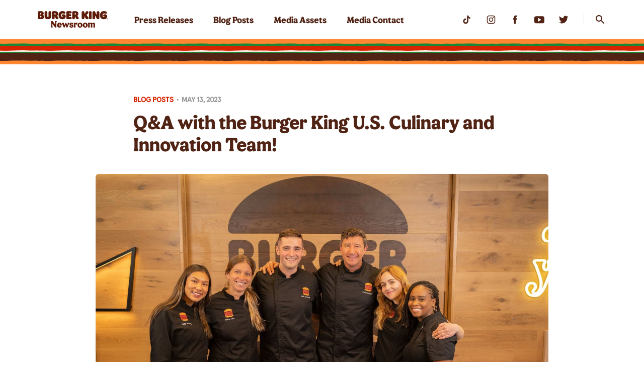

--- FILE ---
content_type: text/html
request_url: https://news.bk.com/blog-posts/q-a-with-the-burger-king-u-s-culinary-and-innovation-team
body_size: 10646
content:
<!DOCTYPE html><!-- Last Published: Mon Dec 01 2025 14:45:46 GMT+0000 (Coordinated Universal Time) --><html data-wf-domain="news.bk.com" data-wf-page="631b4b4e2770918f20450247" data-wf-site="631b4b4e277091a7d4450233" data-wf-collection="631b4b4e277091b4e945023c" data-wf-item-slug="q-a-with-the-burger-king-u-s-culinary-and-innovation-team"><head><meta charset="utf-8"/><title>Q&amp;A with the Burger King U.S. Culinary and Innovation Team!</title><meta content="Q&amp;A with the Burger King U.S. Culinary and Innovation Team!" property="og:title"/><meta content="https://cdn.prod.website-files.com/631b4b4e277091ef01450237/645f9f2c6766ad01e9c48e25_BLD00165%20(1)%20(2)%20(1).jpg" property="og:image"/><meta content="Q&amp;A with the Burger King U.S. Culinary and Innovation Team!" property="twitter:title"/><meta content="https://cdn.prod.website-files.com/631b4b4e277091ef01450237/645f9f2c6766ad01e9c48e25_BLD00165%20(1)%20(2)%20(1).jpg" property="twitter:image"/><meta content="width=device-width, initial-scale=1" name="viewport"/><link href="https://cdn.prod.website-files.com/631b4b4e277091a7d4450233/css/bk-newsroom.shared.2f5ddc0cf.min.css" rel="stylesheet" type="text/css"/><link href="https://fonts.googleapis.com" rel="preconnect"/><link href="https://fonts.gstatic.com" rel="preconnect" crossorigin="anonymous"/><script src="https://ajax.googleapis.com/ajax/libs/webfont/1.6.26/webfont.js" type="text/javascript"></script><script type="text/javascript">WebFont.load({  google: {    families: ["Inter:100,200,300,regular,500,600,700,800,900"]  }});</script><script type="text/javascript">!function(o,c){var n=c.documentElement,t=" w-mod-";n.className+=t+"js",("ontouchstart"in o||o.DocumentTouch&&c instanceof DocumentTouch)&&(n.className+=t+"touch")}(window,document);</script><link href="https://cdn.prod.website-files.com/631b4b4e277091a7d4450233/631b68ce196bcb718da35e52_bk-favicon.png" rel="shortcut icon" type="image/x-icon"/><link href="https://cdn.prod.website-files.com/631b4b4e277091a7d4450233/631b68d07c067d2fb79600a9_bk-image.png" rel="apple-touch-icon"/><!--Braze SDK-->
<script type="text/javascript">
  +function(a,p,P,b,y){a.braze={};a.brazeQueue=[];for(var s="BrazeSdkMetadata DeviceProperties Card Card.prototype.dismissCard Card.prototype.removeAllSubscriptions Card.prototype.removeSubscription Card.prototype.subscribeToClickedEvent Card.prototype.subscribeToDismissedEvent Card.fromContentCardsJson Banner CaptionedImage ClassicCard ControlCard ContentCards ContentCards.prototype.getUnviewedCardCount Feed Feed.prototype.getUnreadCardCount ControlMessage InAppMessage InAppMessage.SlideFrom InAppMessage.ClickAction InAppMessage.DismissType InAppMessage.OpenTarget InAppMessage.ImageStyle InAppMessage.Orientation InAppMessage.TextAlignment InAppMessage.CropType InAppMessage.prototype.closeMessage InAppMessage.prototype.removeAllSubscriptions InAppMessage.prototype.removeSubscription InAppMessage.prototype.subscribeToClickedEvent InAppMessage.prototype.subscribeToDismissedEvent InAppMessage.fromJson FullScreenMessage ModalMessage HtmlMessage SlideUpMessage User User.Genders User.NotificationSubscriptionTypes User.prototype.addAlias User.prototype.addToCustomAttributeArray User.prototype.addToSubscriptionGroup User.prototype.getUserId User.prototype.incrementCustomUserAttribute User.prototype.removeFromCustomAttributeArray User.prototype.removeFromSubscriptionGroup User.prototype.setCountry User.prototype.setCustomLocationAttribute User.prototype.setCustomUserAttribute User.prototype.setDateOfBirth User.prototype.setEmail User.prototype.setEmailNotificationSubscriptionType User.prototype.setFirstName User.prototype.setGender User.prototype.setHomeCity User.prototype.setLanguage User.prototype.setLastKnownLocation User.prototype.setLastName User.prototype.setPhoneNumber User.prototype.setPushNotificationSubscriptionType InAppMessageButton InAppMessageButton.prototype.removeAllSubscriptions InAppMessageButton.prototype.removeSubscription InAppMessageButton.prototype.subscribeToClickedEvent automaticallyShowInAppMessages destroyFeed hideContentCards showContentCards showFeed showInAppMessage toggleContentCards toggleFeed changeUser destroy getDeviceId initialize isPushBlocked isPushPermissionGranted isPushSupported logCardClick logCardDismissal logCardImpressions logContentCardImpressions logContentCardsDisplayed logCustomEvent logFeedDisplayed logInAppMessageButtonClick logInAppMessageClick logInAppMessageHtmlClick logInAppMessageImpression logPurchase openSession requestPushPermission removeAllSubscriptions removeSubscription requestContentCardsRefresh requestFeedRefresh refreshFeatureFlags requestImmediateDataFlush enableSDK isDisabled setLogger setSdkAuthenticationSignature addSdkMetadata disableSDK subscribeToContentCardsUpdates subscribeToFeedUpdates subscribeToInAppMessage subscribeToSdkAuthenticationFailures toggleLogging unregisterPush wipeData handleBrazeAction subscribeToFeatureFlagsUpdates getAllFeatureFlags".split(" "),i=0;i<s.length;i++){for(var m=s[i],k=a.braze,l=m.split("."),j=0;j<l.length-1;j++)k=k[l[j]];k[l[j]]=(new Function("return function "+m.replace(/\./g,"_")+"(){window.brazeQueue.push(arguments); return true}"))()}window.braze.getCachedContentCards=function(){return new window.braze.ContentCards};window.braze.getCachedFeed=function(){return new window.braze.Feed};window.braze.getUser=function(){return new window.braze.User};window.braze.getFeatureFlag=function(){return new window.braze.FeatureFlag};(y=p.createElement(P)).type='text/javascript';
    y.src='https://js.appboycdn.com/web-sdk/4.4/braze.min.js';
    y.async=1;(b=p.getElementsByTagName(P)[0]).parentNode.insertBefore(y,b)
  }(window,document,'script');
  
 braze.initialize('f21139e7-521e-4d90-a739-516ef3300308', {
    baseUrl: "sdk.iad-03.braze.com",
    allowUserSuppliedJavascript: true
});
braze.automaticallyShowInAppMessages();
braze.openSession();
</script>

<!--Custom CSS-->
<style type="text/css">
body {
  -webkit-font-smoothing: antialiased;
}   
.w-richtext figure img{
  height: auto;
  padding: 0 4px;
}
.w-richtext figure div {
  display: flex;
  width: 100%;
}
.w-richtext figure {
   position: relative;
   max-width: calc(100% + 120px);
   margin: 32px -60px;
}
.w-richtext img{
  border-radius: 8px;
}
.w-richtext blockquote{
    margin-bottom: 32px;
    border-color: #D62300;
    padding: 20px 28px;
}
.w-richtext video{
	margin:auto;
    max-width: 100%;
    height: 490px;
	border-radius: 8px;
	width: 100%;
}
.kg-video-overlay,
.kg-video-player-container{
  	display:none !important; 
}
.twitter-tweet{
	max-width: 100%;
  	margin: auto;
}
.w-richtext iframe{
	max-width: 100%;  
	margin: auto;
  	margin-top: 20px;
  	margin-bottom: 20px;
  	display: block;
	border-radius: 8px;
    min-width: 100%;
    min-height: 360px;
}
.w-richtext figure.w-richtext-align-floatleft{
	width: 50% !important;
  	max-width: 50% !important;
  	margin: 0 auto !important;
  	padding: 0 4px !important;
}
.w-richtext figure.w-richtext-align-floatleft:last-of-type{
	clear: right !important;
}
.w-richtext p{
  	clear:both;
}
  
.w-richtext h6{
  	font-weight: lighter;
  	text-align:center;
  	font-size: 14px;
  	padding-top: 12px;
    display: block;
    clear: both;
}	
  
.w-richtext li{
  	font-size: 18px;
    line-height: 160%;
  	margin-bottom: 32px;
	color: #444446;
}
  
@media screen and (max-width: 991px){
  	.w-richtext figure {
   		position: relative;
   		max-width: 100%;
   		margin: 32px 0px;
	}
    .w-richtext video{
        margin:auto;
        max-width: 100%;
        height: 210px;
        border-radius: 8px;
  	}
    .w-richtext iframe{
      min-width: 100%;
      min-height: 210px;
	}
    .title-media-assets-image{
		margin-left: 0px;
      	margin-right: 0px;
      	max-width: 100%;
    }
}
</style></head><body><div data-animation="default" data-collapse="medium" data-duration="400" data-easing="ease" data-easing2="ease" role="banner" class="header-full w-nav"><div class="container-header"><div class="left-header"><a href="/" class="brand-2 w-nav-brand"><img src="https://cdn.prod.website-files.com/631b4b4e277091a7d4450233/631b79a162511b2f4a075be0_Burger-King-Newsroom.png" loading="lazy" sizes="(max-width: 479px) 98vw, (max-width: 767px) 99vw, (max-width: 1008px) 100vw, 1008px" srcset="https://cdn.prod.website-files.com/631b4b4e277091a7d4450233/631b79a162511b2f4a075be0_Burger-King-Newsroom-p-500.png 500w, https://cdn.prod.website-files.com/631b4b4e277091a7d4450233/631b79a162511b2f4a075be0_Burger-King-Newsroom.png 1008w" alt="" class="image-2"/></a><nav role="navigation" class="nav-menu-2 w-nav-menu"><a href="/categories/press-releases" class="nav-link w-nav-link">Press Releases</a><a href="/categories/blog-posts" class="nav-link w-nav-link">Blog Posts</a><a href="/media-assets" class="nav-link w-nav-link">Media Assets</a><a href="/contact-us" class="nav-link w-nav-link">Media Contact</a><a href="/search" class="link-block-4 w-inline-block"><img src="https://cdn.prod.website-files.com/631b4b4e277091a7d4450233/631b4b4e277091a958450277_search-darker.svg" loading="lazy" alt=""/><div class="nav-link search-link">Search</div></a><div class="list-social-media header mob"><a href="https://www.tiktok.com/@burgerking?lang=en" target="_blank" class="social-media-btn w-inline-block"><img src="https://cdn.prod.website-files.com/631b4b4e277091a7d4450233/634084826a3b91110b5b74a6_TikTok.svg" loading="lazy" alt="" class="img-social-media"/></a><a href="https://www.instagram.com/burgerking/" target="_blank" class="social-media-btn w-inline-block"><img src="https://cdn.prod.website-files.com/631b4b4e277091a7d4450233/6340844398f0f61e863f5cd1_Instagram.svg" loading="lazy" alt="" class="img-social-media"/></a><a href="https://www.facebook.com/burgerking" target="_blank" class="social-media-btn w-inline-block"><img src="https://cdn.prod.website-files.com/631b4b4e277091a7d4450233/6340845622ea711cb42089d4_Facebook.svg" loading="lazy" alt="" class="img-social-media"/></a><a href="https://www.youtube.com/channel/UC23ZqC2LTzl7dfOi6EmwJhg" target="_blank" class="social-media-btn w-inline-block"><img src="https://cdn.prod.website-files.com/631b4b4e277091a7d4450233/6340840eb6d8843bf53128c8_YouTube.svg" loading="lazy" alt="" class="img-social-media"/></a><a href="https://twitter.com/BurgerKing" target="_blank" class="social-media-btn w-inline-block"><img src="https://cdn.prod.website-files.com/631b4b4e277091a7d4450233/6340847704a965639766147b_Twitter.svg" loading="lazy" alt="" class="img-social-media"/></a></div></nav></div><div class="menu-button-2 w-nav-button"><div class="icon-4 w-icon-nav-menu"></div></div><div class="right-header"><div class="list-social-media header"><a href="https://www.tiktok.com/@burgerking?lang=en" target="_blank" class="social-media-btn w-inline-block"><img src="https://cdn.prod.website-files.com/631b4b4e277091a7d4450233/634084826a3b91110b5b74a6_TikTok.svg" loading="lazy" alt="" class="img-social-media"/></a><a href="https://www.instagram.com/burgerking/" target="_blank" class="social-media-btn w-inline-block"><img src="https://cdn.prod.website-files.com/631b4b4e277091a7d4450233/6340844398f0f61e863f5cd1_Instagram.svg" loading="lazy" alt="" class="img-social-media"/></a><a href="https://www.facebook.com/burgerking" target="_blank" class="social-media-btn w-inline-block"><img src="https://cdn.prod.website-files.com/631b4b4e277091a7d4450233/6340845622ea711cb42089d4_Facebook.svg" loading="lazy" alt="" class="img-social-media"/></a><a href="https://www.youtube.com/channel/UC23ZqC2LTzl7dfOi6EmwJhg" target="_blank" class="social-media-btn w-inline-block"><img src="https://cdn.prod.website-files.com/631b4b4e277091a7d4450233/6340840eb6d8843bf53128c8_YouTube.svg" loading="lazy" alt="" class="img-social-media"/></a><a href="https://twitter.com/BurgerKing" target="_blank" class="social-media-btn w-inline-block"><img src="https://cdn.prod.website-files.com/631b4b4e277091a7d4450233/6340847704a965639766147b_Twitter.svg" loading="lazy" alt="" class="img-social-media"/></a></div><a href="/search" class="link-block-4 outside w-inline-block"><img src="https://cdn.prod.website-files.com/631b4b4e277091a7d4450233/634084f3eb3b667427eaf2e4_Search.svg" loading="lazy" alt=""/><div class="nav-link search-link">Search</div></a></div></div></div><div class="bk-divisor"></div><div class="section less-padding"><div class="main-container"><div class="medium-container align-left"><div class="div-block"><a href="#" class="category">Blog Posts</a><div class="spacer-dot sep-post">•</div><div class="post-details">May 13, 2023</div></div><h1 class="post-title">Q&amp;A with the Burger King U.S. Culinary and Innovation Team!  </h1></div><div class="large-container center-align"><img alt="" loading="lazy" src="https://cdn.prod.website-files.com/631b4b4e277091ef01450237/645f9f2c6766ad01e9c48e25_BLD00165%20(1)%20(2)%20(1).jpg" sizes="(max-width: 479px) 92vw, (max-width: 767px) 90vw, (max-width: 991px) 91vw, (max-width: 1919px) 88vw, 900px" srcset="https://cdn.prod.website-files.com/631b4b4e277091ef01450237/645f9f2c6766ad01e9c48e25_BLD00165%20(1)%20(2)%20(1)-p-500.jpg 500w, https://cdn.prod.website-files.com/631b4b4e277091ef01450237/645f9f2c6766ad01e9c48e25_BLD00165%20(1)%20(2)%20(1)-p-800.jpg 800w, https://cdn.prod.website-files.com/631b4b4e277091ef01450237/645f9f2c6766ad01e9c48e25_BLD00165%20(1)%20(2)%20(1)-p-1080.jpg 1080w, https://cdn.prod.website-files.com/631b4b4e277091ef01450237/645f9f2c6766ad01e9c48e25_BLD00165%20(1)%20(2)%20(1)-p-1600.jpg 1600w, https://cdn.prod.website-files.com/631b4b4e277091ef01450237/645f9f2c6766ad01e9c48e25_BLD00165%20(1)%20(2)%20(1)-p-2000.jpg 2000w, https://cdn.prod.website-files.com/631b4b4e277091ef01450237/645f9f2c6766ad01e9c48e25_BLD00165%20(1)%20(2)%20(1)-p-2600.jpg 2600w, https://cdn.prod.website-files.com/631b4b4e277091ef01450237/645f9f2c6766ad01e9c48e25_BLD00165%20(1)%20(2)%20(1)-p-3200.jpg 3200w, https://cdn.prod.website-files.com/631b4b4e277091ef01450237/645f9f2c6766ad01e9c48e25_BLD00165%20(1)%20(2)%20(1).jpg 7035w" class="featured-image padding"/><div class="medium-container"><div class="rich-style w-richtext"><p>Have you ever wondered who is behind your favorite Burger King menu innovations? You can thank the Burger King Culinary and Innovation Team! This group of rockstar culinary experts spend their days in the test kitchen at our Miami headquarters working on new menu ideas, experimenting with different flavors, and eating a whole lot of delicious food. </p><p>We recently sat down with a few folks from this incredible team including Chef Chad Brauze, Head of Culinary Innovation and Sustainability, Jeff Hartmann, Director of Culinary Innovation, Chloe Hart, Director of Sustainability and Commercialization, Product Development Managers Caitlin Truong and Naeemah Hall, Senior Analyst of Culinary and Commercialization Charlotte Zuber, and Matt Schwab, Analyst in the Culinary &amp; Innovation Program, to discuss what it’s like to be the brains (and the taste buds!) behind many of the popular products our Guests enjoy in over 7,000 Burger King restaurants across the U.S.!  </p><p>-- </p><p><strong>Q: What does a typical day look like being on the culinary and innovation team at BK?</strong> </p><p>There is no such thing as a typical day on the Culinary team!  One day we are trying to come up with the next Halloween build playing around with sauces, crunchy toppings, colorful buns, and spicy cheeses and the next day we could be presenting 5 new Chicken Fry Flavors.  Other days, we are traveling to market tests or visiting our supplier plants to commercialize our products.  Every day is exciting and presents new challenges – <strong>Caitlin Truong</strong> </p><p>A lot of eating! We get the privilege to sample some of the most exciting and innovative new foods and technologies. Also, a lot of collaboration, we work closely with our Ops R&amp;D team, Equipment R&amp;D, QA and Supply Chain on a daily basis to ensure the products we create in the kitchen can be successful in the restaurant. – <strong>Chloe Hart</strong>  </p><p><strong>Q: What is the best part about working on this team?</strong> </p><p>Our team is super, super collaborative and open with each other.  We are also very supportive of each other.  This gives us an atmosphere of openness that allows us to always feel like we are in a creative state. – <strong>Chad Brauze</strong> </p><p>My favorite part about BK is working with the team we’ve built. Each of us have unique educational and professional experiences which provide well-balanced perspectives as we develop products. Our personalities also mesh very well providing a very enjoyable day-to-day work experience.  – <strong>Jeff Hartmann </strong></p><p><strong>Q: What product(s) are you post proud of that you helped develop?</strong> </p><p>Working on the Impossible Whopper back in 2018 is something that has me beaming from ear to ear to this day.  It was the forefront of plant-based proteins in QSR, and we were able to bring something new yet familiar to the masses that everyone was intrigued by—plant-based diet or not.  It has everything you love about our signature flame-grilled Whopper with a modern take.  Still to this day, it is a staple that remains on our menu that has a loyal following.  I feel super proud when someone stops me to “thank me” that Burger King has something on the menu that fits their dietary preferences and that they love it.  – <strong>Caitlin Truong </strong></p><p>I am extremely proud of the burger innovation that I have been able to be a part of. With such an iconic brand like Burger King, one of the biggest drivers for our brand is the flavor impact of a flame grilled burger. This is something that I have learned to harness, appreciate, and enhance through my work. – <strong>Matt Schwab</strong>  </p><p><strong>Q: Is there anything people might be surprised to learn about being on the BK culinary team?</strong> </p><p>We visit a lot of production facilities and learn a ton about the inner workings of what it takes to commercialize and produce a product at scale. Something as simple as adding caramelized onions to a burger requires months of preparation. – <strong>Chloe Hart</strong><strong> </strong> </p><p>In addition to our normal duties, we get to plan and execute large culinary experiences to promote the brand, or help the BK Foundation raise money. In the last year, we’ve prepared food for launch parties, cooked multiple elaborate seven course dinners, made hundreds of international mini whoppers right by the beach, and served food at a Latin Music award party in Wynwood! – <strong>Charlotte Zuber  </strong></p><p><strong>Q: What makes you most passionate about your job?</strong> </p><p>I’m so excited about the breadth of things that we get to develop.  The level of fun here is pretty insane.  On any given day, we can be tasting shakes, working on ice creams, designing Whopper sandwiches, flavoring lemonades, or working on breakfast.  It is a ton of fun! – <strong>Chad Brauze</strong>  </p><p>Having the honor and privilege to impact the food choices of millions of people every day is an immense responsibility. I love bringing new trends and culinary experiences to so many. – <strong>Jeff Hartmann</strong> </p><p>People think I’m crazy that I never dread going to work, and that I actively pronounce that I love my job.  My passion is fueled by the fact that we can provide a delicious meal that can be found almost everywhere in the US at an attractive and attainable price point.  I feel blessed that we can make anyone’s day just a bit better by giving them a reliable, delicious meal.  – <strong>Caitlin Truong </strong></p><p><strong>Q: What advice would you give to someone who is starting their career on the BK/RBI culinary team?</strong> </p><p>I would offer three pieces of advice:  </p><p><strong>1. Take on challenges:</strong> Do internships, lead projects, and never stop learning.  Push forward in the face of adversity.  Being resilient will allow you to build a strong skill set.  </p><p><strong>2. Identify your strengths:</strong> Explore your talents and focus on developing areas where you excel.   </p><p><strong>3. Do more of what you love:</strong> You own your career path and you can shape it however you want.  Be aware of those moments when you are enjoying your work the most.  They are guideposts and let you know you are on the right track. –  <strong>Naeemah Hall</strong>  </p><p>My advice for someone starting their career is establish relationships by volunteering at school or food related events, talking to professors, signing up for stages at restaurants, going to food related alumni talks, and, or getting involved in regional professional organizations. There are so many different career avenues to go down in food and the people you meet along the way will help guide you to get where you want to go!  –  <strong>Charlotte Zuber</strong>  </p><p>Do you have any fun ideas for what the next great Burger King menu item could be!? Send them to bkculinaryinnovation@whopper.onmicrosoft.com </p><p>‍</p></div><div class="wrapper-sharethis-cust"><div class="w-embed"><!-- ShareThis BEGIN --><div class="sharethis-inline-share-buttons"></div><!-- ShareThis END --></div></div></div></div></div><div class="main-container blog-posts-block"><div class="title-home-wrap"><h2 class="home-title">You might also like:</h2></div><div class="blog-index w-dyn-list"><div role="list" class="grid-thirds w-dyn-items"><div role="listitem" class="collection-item-3 w-dyn-item"><a href="/blog-posts/burger-king-profile-vaishali-gala" class="featured-post-big w-inline-block"><div class="figure-blog-cat"><img alt="Burger King Profile: Vaishali Gala" loading="lazy" src="https://cdn.prod.website-files.com/631b4b4e277091ef01450237/689a14593ac24740090811e4_Screenshot%202025-08-11%20120311.png" sizes="(max-width: 479px) 92vw, (max-width: 767px) 43vw, (max-width: 991px) 45vw, 343px" srcset="https://cdn.prod.website-files.com/631b4b4e277091ef01450237/689a14593ac24740090811e4_Screenshot%202025-08-11%20120311-p-500.png 500w, https://cdn.prod.website-files.com/631b4b4e277091ef01450237/689a14593ac24740090811e4_Screenshot%202025-08-11%20120311.png 685w" class="featured-image"/></div><h4 class="padding-top featured-title limit-2-lines-f">Burger King Profile: Vaishali Gala</h4><div class="post-details"><div>August 11, 2025</div></div></a></div><div role="listitem" class="collection-item-3 w-dyn-item"><a href="/blog-posts/bkc-profile-henry-chang" class="featured-post-big w-inline-block"><div class="figure-blog-cat"><img alt="Burger King Profile: Henry Chang" loading="lazy" src="https://cdn.prod.website-files.com/631b4b4e277091ef01450237/67eef3e33b323343150d22c0_Picture2.png" sizes="(max-width: 479px) 92vw, (max-width: 767px) 43vw, (max-width: 991px) 45vw, 343px" srcset="https://cdn.prod.website-files.com/631b4b4e277091ef01450237/67eef3e33b323343150d22c0_Picture2-p-500.png 500w, https://cdn.prod.website-files.com/631b4b4e277091ef01450237/67eef3e33b323343150d22c0_Picture2-p-800.png 800w, https://cdn.prod.website-files.com/631b4b4e277091ef01450237/67eef3e33b323343150d22c0_Picture2-p-1080.png 1080w, https://cdn.prod.website-files.com/631b4b4e277091ef01450237/67eef3e33b323343150d22c0_Picture2.png 1600w" class="featured-image"/></div><h4 class="padding-top featured-title limit-2-lines-f">Burger King Profile: Henry Chang</h4><div class="post-details"><div>April 3, 2025</div></div></a></div><div role="listitem" class="collection-item-3 w-dyn-item"><a href="/blog-posts/the-making-of-the-guest-inspired-steakhouse-bacon-whopper" class="featured-post-big w-inline-block"><div class="figure-blog-cat"><img alt="The Making of the Guest-Inspired Steakhouse Bacon Whopper" loading="lazy" src="https://cdn.prod.website-files.com/631b4b4e277091ef01450237/67dd84ccb1485fbed124ddd0_BLD07391-Edit%20(1).jpg" sizes="(max-width: 479px) 92vw, (max-width: 767px) 43vw, (max-width: 991px) 45vw, 343px" srcset="https://cdn.prod.website-files.com/631b4b4e277091ef01450237/67dd84ccb1485fbed124ddd0_BLD07391-Edit%20(1)-p-500.jpg 500w, https://cdn.prod.website-files.com/631b4b4e277091ef01450237/67dd84ccb1485fbed124ddd0_BLD07391-Edit%20(1)-p-800.jpg 800w, https://cdn.prod.website-files.com/631b4b4e277091ef01450237/67dd84ccb1485fbed124ddd0_BLD07391-Edit%20(1)-p-1080.jpg 1080w, https://cdn.prod.website-files.com/631b4b4e277091ef01450237/67dd84ccb1485fbed124ddd0_BLD07391-Edit%20(1)-p-1600.jpg 1600w, https://cdn.prod.website-files.com/631b4b4e277091ef01450237/67dd84ccb1485fbed124ddd0_BLD07391-Edit%20(1)-p-2000.jpg 2000w, https://cdn.prod.website-files.com/631b4b4e277091ef01450237/67dd84ccb1485fbed124ddd0_BLD07391-Edit%20(1)-p-2600.jpg 2600w, https://cdn.prod.website-files.com/631b4b4e277091ef01450237/67dd84ccb1485fbed124ddd0_BLD07391-Edit%20(1)-p-3200.jpg 3200w, https://cdn.prod.website-files.com/631b4b4e277091ef01450237/67dd84ccb1485fbed124ddd0_BLD07391-Edit%20(1).jpg 6123w" class="featured-image"/></div><h4 class="padding-top featured-title limit-2-lines-f">The Making of the Guest-Inspired Steakhouse Bacon Whopper</h4><div class="post-details"><div>March 21, 2025</div></div></a></div></div></div></div></div><div class="footer-section"><div class="bk-divisor bottom"></div><div class="main-container"><div class="flex-foot"><div class="block-foot"><h4 class="footer-heading">Recent Posts</h4><div class="footer-posts-wrap w-dyn-list"><div role="list" class="footer-posts-list w-dyn-items"><div role="listitem" class="footer-posts-item w-dyn-item"><a href="/blog-posts/burger-king-r-kicks-off-the-year-with-a-new-guest-inspired-creation-the-ultimate-steakhouse-whopper-r" class="link-block-5 w-inline-block"><img src="https://cdn.prod.website-files.com/631b4b4e277091ef01450237/695d17930330e48a848371f2_25BK_10273_UltimateSteakHouseWhopper_Env1_sRGB.jpg" loading="lazy" alt="Burger King® Kicks Off the Year with a New Guest-Inspired Creation: The Ultimate Steakhouse Whopper® " class="image-6"/><div class="footer-posts-text"><h3 class="footer-posts-title">Burger King® Kicks Off the Year with a New Guest-Inspired Creation: The Ultimate Steakhouse Whopper® </h3><div class="footer-posts-date">January 6, 2026</div></div></a></div><div role="listitem" class="footer-posts-item w-dyn-item"><a href="/blog-posts/burger-king-r-invites-guests-to-dive-into-a-sea-of-flavor-with-all-new-spongebob-tm-movie-menu" class="link-block-5 w-inline-block"><img src="https://cdn.prod.website-files.com/631b4b4e277091ef01450237/692daadb66f567c61b0545c7_Burger%20King%20x%20SpongeBob%20Hero%20Asset%201.jpg" loading="lazy" alt="Burger King® Invites Guests to Dive Into a Sea of Flavor  with All-New SpongeBob™ Movie Menu" class="image-6"/><div class="footer-posts-text"><h3 class="footer-posts-title">Burger King® Invites Guests to Dive Into a Sea of Flavor  with All-New SpongeBob™ Movie Menu</h3><div class="footer-posts-date">December 1, 2025</div></div></a></div><div role="listitem" class="footer-posts-item w-dyn-item"><a href="/blog-posts/burger-king-invites-fans-to-celebrate-the-most-whopper-ful-time-of-the-year-with-a-limited-edition-advent-calendar" class="link-block-5 w-inline-block"><img src="https://cdn.prod.website-files.com/631b4b4e277091ef01450237/6908c11798c046a83d8fac94_RBI_BK_ADVENT_CAL_-09436-Edit%20(2).jpg" loading="lazy" alt="Burger King Invites Fans to Celebrate the Most Whopper-ful Time of the Year with a Limited-Edition Advent Calendar" sizes="100vw" srcset="https://cdn.prod.website-files.com/631b4b4e277091ef01450237/6908c11798c046a83d8fac94_RBI_BK_ADVENT_CAL_-09436-Edit%20(2)-p-500.jpg 500w, https://cdn.prod.website-files.com/631b4b4e277091ef01450237/6908c11798c046a83d8fac94_RBI_BK_ADVENT_CAL_-09436-Edit%20(2)-p-800.jpg 800w, https://cdn.prod.website-files.com/631b4b4e277091ef01450237/6908c11798c046a83d8fac94_RBI_BK_ADVENT_CAL_-09436-Edit%20(2)-p-1080.jpg 1080w, https://cdn.prod.website-files.com/631b4b4e277091ef01450237/6908c11798c046a83d8fac94_RBI_BK_ADVENT_CAL_-09436-Edit%20(2)-p-1600.jpg 1600w, https://cdn.prod.website-files.com/631b4b4e277091ef01450237/6908c11798c046a83d8fac94_RBI_BK_ADVENT_CAL_-09436-Edit%20(2)-p-2000.jpg 2000w, https://cdn.prod.website-files.com/631b4b4e277091ef01450237/6908c11798c046a83d8fac94_RBI_BK_ADVENT_CAL_-09436-Edit%20(2)-p-2600.jpg 2600w, https://cdn.prod.website-files.com/631b4b4e277091ef01450237/6908c11798c046a83d8fac94_RBI_BK_ADVENT_CAL_-09436-Edit%20(2)-p-3200.jpg 3200w, https://cdn.prod.website-files.com/631b4b4e277091ef01450237/6908c11798c046a83d8fac94_RBI_BK_ADVENT_CAL_-09436-Edit%20(2).jpg 5477w" class="image-6"/><div class="footer-posts-text"><h3 class="footer-posts-title">Burger King Invites Fans to Celebrate the Most Whopper-ful Time of the Year with a Limited-Edition Advent Calendar</h3><div class="footer-posts-date">November 3, 2025</div></div></a></div></div></div></div><div class="block-foot"><h4 class="footer-heading">Follow us</h4><div class="social-wrap"><div class="list-social-media header"><a href="https://www.tiktok.com/@burgerking?lang=en" target="_blank" class="social-media-btn w-inline-block"><img src="https://cdn.prod.website-files.com/631b4b4e277091a7d4450233/634084826a3b91110b5b74a6_TikTok.svg" loading="lazy" alt="" class="img-social-media"/></a><a href="https://www.instagram.com/burgerking/" target="_blank" class="social-media-btn w-inline-block"><img src="https://cdn.prod.website-files.com/631b4b4e277091a7d4450233/6340844398f0f61e863f5cd1_Instagram.svg" loading="lazy" alt="" class="img-social-media"/></a><a href="https://www.facebook.com/burgerking" target="_blank" class="social-media-btn w-inline-block"><img src="https://cdn.prod.website-files.com/631b4b4e277091a7d4450233/6340845622ea711cb42089d4_Facebook.svg" loading="lazy" alt="" class="img-social-media"/></a><a href="https://www.youtube.com/channel/UC23ZqC2LTzl7dfOi6EmwJhg" target="_blank" class="social-media-btn w-inline-block"><img src="https://cdn.prod.website-files.com/631b4b4e277091a7d4450233/6340840eb6d8843bf53128c8_YouTube.svg" loading="lazy" alt="" class="img-social-media"/></a><a href="https://twitter.com/BurgerKing" target="_blank" class="social-media-btn w-inline-block"><img src="https://cdn.prod.website-files.com/631b4b4e277091a7d4450233/6340847704a965639766147b_Twitter.svg" loading="lazy" alt="" class="img-social-media"/></a></div></div><h4 class="footer-heading">quick links</h4><div class="left-position"><a href="https://www.bk.com/trademarks" target="_blank" class="footer-link">Trademarks</a><a href="/contact-us" class="footer-link">Contact Us</a><a href="/terms/terms-conditions" class="footer-link">Terms of Service</a><a href="https://www.bk.com/accessibility" target="_blank" class="footer-link">Accessibility</a></div></div><div class="block-foot last"><h4 class="footer-heading">subscribe</h4><p class="paragraph-7">Get all the latest &amp; greatest posts delivered straight to your inbox.</p><div id="inline-signup" class="email-sign-up padding-top w-form"><form id="inline-email-form" name="email-form" data-name="Email Form" method="get" class="form-2" data-wf-page-id="631b4b4e2770918f20450247" data-wf-element-id="85d7b555-cd50-bcea-5eba-13defb610952"><input class="text-field-2 w-input" maxlength="256" name="email-2" data-name="Email 2" placeholder="Enter your email" type="email" id="inline-email" required=""/><label id="optin" class="w-checkbox checkbox-field"><input type="checkbox" id="checkbox" name="checkbox" data-name="Checkbox" required="" class="w-checkbox-input checkbox"/><span class="checkbox-label w-form-label" for="checkbox">I accept the <a href="https://www.bk.com/terms-of-service" target="_blank" class="check-link">Terms of Service</a> and <a href="https://www.bk.com/privacy-policy" target="_blank" class="check-link">Privacy Policy</a></span></label><input type="submit" data-wait="Please wait..." id="inline-submit" class="submit-button w-button" value="Sign up"/></form><div class="success-message-2 w-form-done"><div class="text-block-5"><strong>Thank you!<br/></strong>Your submission has been received!</div></div><div class="w-form-fail"><div>Oops! Something went wrong while submitting the form.</div></div></div></div></div></div><div class="foot-bottom"><div class="text-block-4">TM &amp; © 2025 Burger King Corporation</div></div></div><script src="https://d3e54v103j8qbb.cloudfront.net/js/jquery-3.5.1.min.dc5e7f18c8.js?site=631b4b4e277091a7d4450233" type="text/javascript" integrity="sha256-9/aliU8dGd2tb6OSsuzixeV4y/faTqgFtohetphbbj0=" crossorigin="anonymous"></script><script src="https://cdn.prod.website-files.com/631b4b4e277091a7d4450233/js/bk-newsroom.schunk.1516460cf6ac59e1.js" type="text/javascript"></script><script src="https://cdn.prod.website-files.com/631b4b4e277091a7d4450233/js/bk-newsroom.b049d1f4.14b37c3391977cb2.js" type="text/javascript"></script><!--Share This-->
<script type='text/javascript' src='https://platform-api.sharethis.com/js/sharethis.js#property=630681afa2413d00197af7d2&product=inline-share-buttons' async='async'></script>

<!--Inline Subscription Form Action-->
<script>
        var input = document.getElementById("inline-email");
        var submit = document.getElementById("inline-submit");

        submit.addEventListener('click', onSubmit);

        function getEmail() {
            return input.value.replace(/^\s+|\s+$/g, '').toLowerCase();
        }

        function onSubmit() {
            var email = getEmail();
            appboyBridge.getUser().setEmail(email);
            appboyBridge.requestImmediateDataFlush();
        }
</script><!-- Lightbox to open RichText images -->
<script src="https://code.jquery.com/jquery-3.6.0.min.js" integrity="sha256-/xUj+3OJU5yExlq6GSYGSHk7tPXikynS7ogEvDej/m4=" crossorigin="anonymous"></script>
<script src="https://cdnjs.cloudflare.com/ajax/libs/lightbox2/2.11.3/js/lightbox.min.js" integrity="sha512-k2GFCTbp9rQU412BStrcD/rlwv1PYec9SNrkbQlo6RZCf75l6KcC3UwDY8H5n5hl4v77IDtIPwOk9Dqjs/mMBQ==" crossorigin="anonymous" referrerpolicy="no-referrer"></script>
<link rel="stylesheet" href="https://cdnjs.cloudflare.com/ajax/libs/lightbox2/2.11.3/css/lightbox.css" integrity="sha512-Woz+DqWYJ51bpVk5Fv0yES/edIMXjj3Ynda+KWTIkGoynAMHrqTcDUQltbipuiaD5ymEo9520lyoVOo9jCQOCA==" crossorigin="anonymous" referrerpolicy="no-referrer" />
<!-- Lightbox to open RichText images -->

<script type="text/javascript">
  /** Add controls to videos **/
  if($('video').length >= 1){
    window.addEventListener('load', function () {
      document.getElementsByTagName('video')[0].setAttribute("controls", true)
    })
  }
  
  /** Add lightbox to images **/
  $('.w-richtext img').map(function(index, item){
    var link = $(item).attr('src');
    $(item).wrap('<a href="' + link + '" data-lightbox="post" />');
  })
</script></body></html>

--- FILE ---
content_type: text/css
request_url: https://cdn.prod.website-files.com/631b4b4e277091a7d4450233/css/bk-newsroom.shared.2f5ddc0cf.min.css
body_size: 13856
content:
html{-webkit-text-size-adjust:100%;-ms-text-size-adjust:100%;font-family:sans-serif}body{margin:0}article,aside,details,figcaption,figure,footer,header,hgroup,main,menu,nav,section,summary{display:block}audio,canvas,progress,video{vertical-align:baseline;display:inline-block}audio:not([controls]){height:0;display:none}[hidden],template{display:none}a{background-color:#0000}a:active,a:hover{outline:0}abbr[title]{border-bottom:1px dotted}b,strong{font-weight:700}dfn{font-style:italic}h1{margin:.67em 0;font-size:2em}mark{color:#000;background:#ff0}small{font-size:80%}sub,sup{vertical-align:baseline;font-size:75%;line-height:0;position:relative}sup{top:-.5em}sub{bottom:-.25em}img{border:0}svg:not(:root){overflow:hidden}hr{box-sizing:content-box;height:0}pre{overflow:auto}code,kbd,pre,samp{font-family:monospace;font-size:1em}button,input,optgroup,select,textarea{color:inherit;font:inherit;margin:0}button{overflow:visible}button,select{text-transform:none}button,html input[type=button],input[type=reset]{-webkit-appearance:button;cursor:pointer}button[disabled],html input[disabled]{cursor:default}button::-moz-focus-inner,input::-moz-focus-inner{border:0;padding:0}input{line-height:normal}input[type=checkbox],input[type=radio]{box-sizing:border-box;padding:0}input[type=number]::-webkit-inner-spin-button,input[type=number]::-webkit-outer-spin-button{height:auto}input[type=search]{-webkit-appearance:none}input[type=search]::-webkit-search-cancel-button,input[type=search]::-webkit-search-decoration{-webkit-appearance:none}legend{border:0;padding:0}textarea{overflow:auto}optgroup{font-weight:700}table{border-collapse:collapse;border-spacing:0}td,th{padding:0}@font-face{font-family:webflow-icons;src:url([data-uri])format("truetype");font-weight:400;font-style:normal}[class^=w-icon-],[class*=\ w-icon-]{speak:none;font-variant:normal;text-transform:none;-webkit-font-smoothing:antialiased;-moz-osx-font-smoothing:grayscale;font-style:normal;font-weight:400;line-height:1;font-family:webflow-icons!important}.w-icon-slider-right:before{content:""}.w-icon-slider-left:before{content:""}.w-icon-nav-menu:before{content:""}.w-icon-arrow-down:before,.w-icon-dropdown-toggle:before{content:""}.w-icon-file-upload-remove:before{content:""}.w-icon-file-upload-icon:before{content:""}*{box-sizing:border-box}html{height:100%}body{color:#333;background-color:#fff;min-height:100%;margin:0;font-family:Arial,sans-serif;font-size:14px;line-height:20px}img{vertical-align:middle;max-width:100%;display:inline-block}html.w-mod-touch *{background-attachment:scroll!important}.w-block{display:block}.w-inline-block{max-width:100%;display:inline-block}.w-clearfix:before,.w-clearfix:after{content:" ";grid-area:1/1/2/2;display:table}.w-clearfix:after{clear:both}.w-hidden{display:none}.w-button{color:#fff;line-height:inherit;cursor:pointer;background-color:#3898ec;border:0;border-radius:0;padding:9px 15px;text-decoration:none;display:inline-block}input.w-button{-webkit-appearance:button}html[data-w-dynpage] [data-w-cloak]{color:#0000!important}.w-code-block{margin:unset}pre.w-code-block code{all:inherit}.w-optimization{display:contents}.w-webflow-badge,.w-webflow-badge>img{box-sizing:unset;width:unset;height:unset;max-height:unset;max-width:unset;min-height:unset;min-width:unset;margin:unset;padding:unset;float:unset;clear:unset;border:unset;border-radius:unset;background:unset;background-image:unset;background-position:unset;background-size:unset;background-repeat:unset;background-origin:unset;background-clip:unset;background-attachment:unset;background-color:unset;box-shadow:unset;transform:unset;direction:unset;font-family:unset;font-weight:unset;color:unset;font-size:unset;line-height:unset;font-style:unset;font-variant:unset;text-align:unset;letter-spacing:unset;-webkit-text-decoration:unset;text-decoration:unset;text-indent:unset;text-transform:unset;list-style-type:unset;text-shadow:unset;vertical-align:unset;cursor:unset;white-space:unset;word-break:unset;word-spacing:unset;word-wrap:unset;transition:unset}.w-webflow-badge{white-space:nowrap;cursor:pointer;box-shadow:0 0 0 1px #0000001a,0 1px 3px #0000001a;visibility:visible!important;opacity:1!important;z-index:2147483647!important;color:#aaadb0!important;overflow:unset!important;background-color:#fff!important;border-radius:3px!important;width:auto!important;height:auto!important;margin:0!important;padding:6px!important;font-size:12px!important;line-height:14px!important;text-decoration:none!important;display:inline-block!important;position:fixed!important;inset:auto 12px 12px auto!important;transform:none!important}.w-webflow-badge>img{position:unset;visibility:unset!important;opacity:1!important;vertical-align:middle!important;display:inline-block!important}h1,h2,h3,h4,h5,h6{margin-bottom:10px;font-weight:700}h1{margin-top:20px;font-size:38px;line-height:44px}h2{margin-top:20px;font-size:32px;line-height:36px}h3{margin-top:20px;font-size:24px;line-height:30px}h4{margin-top:10px;font-size:18px;line-height:24px}h5{margin-top:10px;font-size:14px;line-height:20px}h6{margin-top:10px;font-size:12px;line-height:18px}p{margin-top:0;margin-bottom:10px}blockquote{border-left:5px solid #e2e2e2;margin:0 0 10px;padding:10px 20px;font-size:18px;line-height:22px}figure{margin:0 0 10px}figcaption{text-align:center;margin-top:5px}ul,ol{margin-top:0;margin-bottom:10px;padding-left:40px}.w-list-unstyled{padding-left:0;list-style:none}.w-embed:before,.w-embed:after{content:" ";grid-area:1/1/2/2;display:table}.w-embed:after{clear:both}.w-video{width:100%;padding:0;position:relative}.w-video iframe,.w-video object,.w-video embed{border:none;width:100%;height:100%;position:absolute;top:0;left:0}fieldset{border:0;margin:0;padding:0}button,[type=button],[type=reset]{cursor:pointer;-webkit-appearance:button;border:0}.w-form{margin:0 0 15px}.w-form-done{text-align:center;background-color:#ddd;padding:20px;display:none}.w-form-fail{background-color:#ffdede;margin-top:10px;padding:10px;display:none}label{margin-bottom:5px;font-weight:700;display:block}.w-input,.w-select{color:#333;vertical-align:middle;background-color:#fff;border:1px solid #ccc;width:100%;height:38px;margin-bottom:10px;padding:8px 12px;font-size:14px;line-height:1.42857;display:block}.w-input::placeholder,.w-select::placeholder{color:#999}.w-input:focus,.w-select:focus{border-color:#3898ec;outline:0}.w-input[disabled],.w-select[disabled],.w-input[readonly],.w-select[readonly],fieldset[disabled] .w-input,fieldset[disabled] .w-select{cursor:not-allowed}.w-input[disabled]:not(.w-input-disabled),.w-select[disabled]:not(.w-input-disabled),.w-input[readonly],.w-select[readonly],fieldset[disabled]:not(.w-input-disabled) .w-input,fieldset[disabled]:not(.w-input-disabled) .w-select{background-color:#eee}textarea.w-input,textarea.w-select{height:auto}.w-select{background-color:#f3f3f3}.w-select[multiple]{height:auto}.w-form-label{cursor:pointer;margin-bottom:0;font-weight:400;display:inline-block}.w-radio{margin-bottom:5px;padding-left:20px;display:block}.w-radio:before,.w-radio:after{content:" ";grid-area:1/1/2/2;display:table}.w-radio:after{clear:both}.w-radio-input{float:left;margin:3px 0 0 -20px;line-height:normal}.w-file-upload{margin-bottom:10px;display:block}.w-file-upload-input{opacity:0;z-index:-100;width:.1px;height:.1px;position:absolute;overflow:hidden}.w-file-upload-default,.w-file-upload-uploading,.w-file-upload-success{color:#333;display:inline-block}.w-file-upload-error{margin-top:10px;display:block}.w-file-upload-default.w-hidden,.w-file-upload-uploading.w-hidden,.w-file-upload-error.w-hidden,.w-file-upload-success.w-hidden{display:none}.w-file-upload-uploading-btn{cursor:pointer;background-color:#fafafa;border:1px solid #ccc;margin:0;padding:8px 12px;font-size:14px;font-weight:400;display:flex}.w-file-upload-file{background-color:#fafafa;border:1px solid #ccc;flex-grow:1;justify-content:space-between;margin:0;padding:8px 9px 8px 11px;display:flex}.w-file-upload-file-name{font-size:14px;font-weight:400;display:block}.w-file-remove-link{cursor:pointer;width:auto;height:auto;margin-top:3px;margin-left:10px;padding:3px;display:block}.w-icon-file-upload-remove{margin:auto;font-size:10px}.w-file-upload-error-msg{color:#ea384c;padding:2px 0;display:inline-block}.w-file-upload-info{padding:0 12px;line-height:38px;display:inline-block}.w-file-upload-label{cursor:pointer;background-color:#fafafa;border:1px solid #ccc;margin:0;padding:8px 12px;font-size:14px;font-weight:400;display:inline-block}.w-icon-file-upload-icon,.w-icon-file-upload-uploading{width:20px;margin-right:8px;display:inline-block}.w-icon-file-upload-uploading{height:20px}.w-container{max-width:940px;margin-left:auto;margin-right:auto}.w-container:before,.w-container:after{content:" ";grid-area:1/1/2/2;display:table}.w-container:after{clear:both}.w-container .w-row{margin-left:-10px;margin-right:-10px}.w-row:before,.w-row:after{content:" ";grid-area:1/1/2/2;display:table}.w-row:after{clear:both}.w-row .w-row{margin-left:0;margin-right:0}.w-col{float:left;width:100%;min-height:1px;padding-left:10px;padding-right:10px;position:relative}.w-col .w-col{padding-left:0;padding-right:0}.w-col-1{width:8.33333%}.w-col-2{width:16.6667%}.w-col-3{width:25%}.w-col-4{width:33.3333%}.w-col-5{width:41.6667%}.w-col-6{width:50%}.w-col-7{width:58.3333%}.w-col-8{width:66.6667%}.w-col-9{width:75%}.w-col-10{width:83.3333%}.w-col-11{width:91.6667%}.w-col-12{width:100%}.w-hidden-main{display:none!important}@media screen and (max-width:991px){.w-container{max-width:728px}.w-hidden-main{display:inherit!important}.w-hidden-medium{display:none!important}.w-col-medium-1{width:8.33333%}.w-col-medium-2{width:16.6667%}.w-col-medium-3{width:25%}.w-col-medium-4{width:33.3333%}.w-col-medium-5{width:41.6667%}.w-col-medium-6{width:50%}.w-col-medium-7{width:58.3333%}.w-col-medium-8{width:66.6667%}.w-col-medium-9{width:75%}.w-col-medium-10{width:83.3333%}.w-col-medium-11{width:91.6667%}.w-col-medium-12{width:100%}.w-col-stack{width:100%;left:auto;right:auto}}@media screen and (max-width:767px){.w-hidden-main,.w-hidden-medium{display:inherit!important}.w-hidden-small{display:none!important}.w-row,.w-container .w-row{margin-left:0;margin-right:0}.w-col{width:100%;left:auto;right:auto}.w-col-small-1{width:8.33333%}.w-col-small-2{width:16.6667%}.w-col-small-3{width:25%}.w-col-small-4{width:33.3333%}.w-col-small-5{width:41.6667%}.w-col-small-6{width:50%}.w-col-small-7{width:58.3333%}.w-col-small-8{width:66.6667%}.w-col-small-9{width:75%}.w-col-small-10{width:83.3333%}.w-col-small-11{width:91.6667%}.w-col-small-12{width:100%}}@media screen and (max-width:479px){.w-container{max-width:none}.w-hidden-main,.w-hidden-medium,.w-hidden-small{display:inherit!important}.w-hidden-tiny{display:none!important}.w-col{width:100%}.w-col-tiny-1{width:8.33333%}.w-col-tiny-2{width:16.6667%}.w-col-tiny-3{width:25%}.w-col-tiny-4{width:33.3333%}.w-col-tiny-5{width:41.6667%}.w-col-tiny-6{width:50%}.w-col-tiny-7{width:58.3333%}.w-col-tiny-8{width:66.6667%}.w-col-tiny-9{width:75%}.w-col-tiny-10{width:83.3333%}.w-col-tiny-11{width:91.6667%}.w-col-tiny-12{width:100%}}.w-widget{position:relative}.w-widget-map{width:100%;height:400px}.w-widget-map label{width:auto;display:inline}.w-widget-map img{max-width:inherit}.w-widget-map .gm-style-iw{text-align:center}.w-widget-map .gm-style-iw>button{display:none!important}.w-widget-twitter{overflow:hidden}.w-widget-twitter-count-shim{vertical-align:top;text-align:center;background:#fff;border:1px solid #758696;border-radius:3px;width:28px;height:20px;display:inline-block;position:relative}.w-widget-twitter-count-shim *{pointer-events:none;-webkit-user-select:none;user-select:none}.w-widget-twitter-count-shim .w-widget-twitter-count-inner{text-align:center;color:#999;font-family:serif;font-size:15px;line-height:12px;position:relative}.w-widget-twitter-count-shim .w-widget-twitter-count-clear{display:block;position:relative}.w-widget-twitter-count-shim.w--large{width:36px;height:28px}.w-widget-twitter-count-shim.w--large .w-widget-twitter-count-inner{font-size:18px;line-height:18px}.w-widget-twitter-count-shim:not(.w--vertical){margin-left:5px;margin-right:8px}.w-widget-twitter-count-shim:not(.w--vertical).w--large{margin-left:6px}.w-widget-twitter-count-shim:not(.w--vertical):before,.w-widget-twitter-count-shim:not(.w--vertical):after{content:" ";pointer-events:none;border:solid #0000;width:0;height:0;position:absolute;top:50%;left:0}.w-widget-twitter-count-shim:not(.w--vertical):before{border-width:4px;border-color:#75869600 #5d6c7b #75869600 #75869600;margin-top:-4px;margin-left:-9px}.w-widget-twitter-count-shim:not(.w--vertical).w--large:before{border-width:5px;margin-top:-5px;margin-left:-10px}.w-widget-twitter-count-shim:not(.w--vertical):after{border-width:4px;border-color:#fff0 #fff #fff0 #fff0;margin-top:-4px;margin-left:-8px}.w-widget-twitter-count-shim:not(.w--vertical).w--large:after{border-width:5px;margin-top:-5px;margin-left:-9px}.w-widget-twitter-count-shim.w--vertical{width:61px;height:33px;margin-bottom:8px}.w-widget-twitter-count-shim.w--vertical:before,.w-widget-twitter-count-shim.w--vertical:after{content:" ";pointer-events:none;border:solid #0000;width:0;height:0;position:absolute;top:100%;left:50%}.w-widget-twitter-count-shim.w--vertical:before{border-width:5px;border-color:#5d6c7b #75869600 #75869600;margin-left:-5px}.w-widget-twitter-count-shim.w--vertical:after{border-width:4px;border-color:#fff #fff0 #fff0;margin-left:-4px}.w-widget-twitter-count-shim.w--vertical .w-widget-twitter-count-inner{font-size:18px;line-height:22px}.w-widget-twitter-count-shim.w--vertical.w--large{width:76px}.w-background-video{color:#fff;height:500px;position:relative;overflow:hidden}.w-background-video>video{object-fit:cover;z-index:-100;background-position:50%;background-size:cover;width:100%;height:100%;margin:auto;position:absolute;inset:-100%}.w-background-video>video::-webkit-media-controls-start-playback-button{-webkit-appearance:none;display:none!important}.w-background-video--control{background-color:#0000;padding:0;position:absolute;bottom:1em;right:1em}.w-background-video--control>[hidden]{display:none!important}.w-slider{text-align:center;clear:both;-webkit-tap-highlight-color:#0000;tap-highlight-color:#0000;background:#ddd;height:300px;position:relative}.w-slider-mask{z-index:1;white-space:nowrap;height:100%;display:block;position:relative;left:0;right:0;overflow:hidden}.w-slide{vertical-align:top;white-space:normal;text-align:left;width:100%;height:100%;display:inline-block;position:relative}.w-slider-nav{z-index:2;text-align:center;-webkit-tap-highlight-color:#0000;tap-highlight-color:#0000;height:40px;margin:auto;padding-top:10px;position:absolute;inset:auto 0 0}.w-slider-nav.w-round>div{border-radius:100%}.w-slider-nav.w-num>div{font-size:inherit;line-height:inherit;width:auto;height:auto;padding:.2em .5em}.w-slider-nav.w-shadow>div{box-shadow:0 0 3px #3336}.w-slider-nav-invert{color:#fff}.w-slider-nav-invert>div{background-color:#2226}.w-slider-nav-invert>div.w-active{background-color:#222}.w-slider-dot{cursor:pointer;background-color:#fff6;width:1em;height:1em;margin:0 3px .5em;transition:background-color .1s,color .1s;display:inline-block;position:relative}.w-slider-dot.w-active{background-color:#fff}.w-slider-dot:focus{outline:none;box-shadow:0 0 0 2px #fff}.w-slider-dot:focus.w-active{box-shadow:none}.w-slider-arrow-left,.w-slider-arrow-right{cursor:pointer;color:#fff;-webkit-tap-highlight-color:#0000;tap-highlight-color:#0000;-webkit-user-select:none;user-select:none;width:80px;margin:auto;font-size:40px;position:absolute;inset:0;overflow:hidden}.w-slider-arrow-left [class^=w-icon-],.w-slider-arrow-right [class^=w-icon-],.w-slider-arrow-left [class*=\ w-icon-],.w-slider-arrow-right [class*=\ w-icon-]{position:absolute}.w-slider-arrow-left:focus,.w-slider-arrow-right:focus{outline:0}.w-slider-arrow-left{z-index:3;right:auto}.w-slider-arrow-right{z-index:4;left:auto}.w-icon-slider-left,.w-icon-slider-right{width:1em;height:1em;margin:auto;inset:0}.w-slider-aria-label{clip:rect(0 0 0 0);border:0;width:1px;height:1px;margin:-1px;padding:0;position:absolute;overflow:hidden}.w-slider-force-show{display:block!important}.w-dropdown{text-align:left;z-index:900;margin-left:auto;margin-right:auto;display:inline-block;position:relative}.w-dropdown-btn,.w-dropdown-toggle,.w-dropdown-link{vertical-align:top;color:#222;text-align:left;white-space:nowrap;margin-left:auto;margin-right:auto;padding:20px;text-decoration:none;position:relative}.w-dropdown-toggle{-webkit-user-select:none;user-select:none;cursor:pointer;padding-right:40px;display:inline-block}.w-dropdown-toggle:focus{outline:0}.w-icon-dropdown-toggle{width:1em;height:1em;margin:auto 20px auto auto;position:absolute;top:0;bottom:0;right:0}.w-dropdown-list{background:#ddd;min-width:100%;display:none;position:absolute}.w-dropdown-list.w--open{display:block}.w-dropdown-link{color:#222;padding:10px 20px;display:block}.w-dropdown-link.w--current{color:#0082f3}.w-dropdown-link:focus{outline:0}@media screen and (max-width:767px){.w-nav-brand{padding-left:10px}}.w-lightbox-backdrop{cursor:auto;letter-spacing:normal;text-indent:0;text-shadow:none;text-transform:none;visibility:visible;white-space:normal;word-break:normal;word-spacing:normal;word-wrap:normal;color:#fff;text-align:center;z-index:2000;opacity:0;-webkit-user-select:none;-moz-user-select:none;-webkit-tap-highlight-color:transparent;background:#000000e6;outline:0;font-family:Helvetica Neue,Helvetica,Ubuntu,Segoe UI,Verdana,sans-serif;font-size:17px;font-style:normal;font-weight:300;line-height:1.2;list-style:disc;position:fixed;inset:0;-webkit-transform:translate(0)}.w-lightbox-backdrop,.w-lightbox-container{-webkit-overflow-scrolling:touch;height:100%;overflow:auto}.w-lightbox-content{height:100vh;position:relative;overflow:hidden}.w-lightbox-view{opacity:0;width:100vw;height:100vh;position:absolute}.w-lightbox-view:before{content:"";height:100vh}.w-lightbox-group,.w-lightbox-group .w-lightbox-view,.w-lightbox-group .w-lightbox-view:before{height:86vh}.w-lightbox-frame,.w-lightbox-view:before{vertical-align:middle;display:inline-block}.w-lightbox-figure{margin:0;position:relative}.w-lightbox-group .w-lightbox-figure{cursor:pointer}.w-lightbox-img{width:auto;max-width:none;height:auto}.w-lightbox-image{float:none;max-width:100vw;max-height:100vh;display:block}.w-lightbox-group .w-lightbox-image{max-height:86vh}.w-lightbox-caption{text-align:left;text-overflow:ellipsis;white-space:nowrap;background:#0006;padding:.5em 1em;position:absolute;bottom:0;left:0;right:0;overflow:hidden}.w-lightbox-embed{width:100%;height:100%;position:absolute;inset:0}.w-lightbox-control{cursor:pointer;background-position:50%;background-repeat:no-repeat;background-size:24px;width:4em;transition:all .3s;position:absolute;top:0}.w-lightbox-left{background-image:url([data-uri]);display:none;bottom:0;left:0}.w-lightbox-right{background-image:url([data-uri]);display:none;bottom:0;right:0}.w-lightbox-close{background-image:url([data-uri]);background-size:18px;height:2.6em;right:0}.w-lightbox-strip{white-space:nowrap;padding:0 1vh;line-height:0;position:absolute;bottom:0;left:0;right:0;overflow:auto hidden}.w-lightbox-item{box-sizing:content-box;cursor:pointer;width:10vh;padding:2vh 1vh;display:inline-block;-webkit-transform:translate(0,0)}.w-lightbox-active{opacity:.3}.w-lightbox-thumbnail{background:#222;height:10vh;position:relative;overflow:hidden}.w-lightbox-thumbnail-image{position:absolute;top:0;left:0}.w-lightbox-thumbnail .w-lightbox-tall{width:100%;top:50%;transform:translateY(-50%)}.w-lightbox-thumbnail .w-lightbox-wide{height:100%;left:50%;transform:translate(-50%)}.w-lightbox-spinner{box-sizing:border-box;border:5px solid #0006;border-radius:50%;width:40px;height:40px;margin-top:-20px;margin-left:-20px;animation:.8s linear infinite spin;position:absolute;top:50%;left:50%}.w-lightbox-spinner:after{content:"";border:3px solid #0000;border-bottom-color:#fff;border-radius:50%;position:absolute;inset:-4px}.w-lightbox-hide{display:none}.w-lightbox-noscroll{overflow:hidden}@media (min-width:768px){.w-lightbox-content{height:96vh;margin-top:2vh}.w-lightbox-view,.w-lightbox-view:before{height:96vh}.w-lightbox-group,.w-lightbox-group .w-lightbox-view,.w-lightbox-group .w-lightbox-view:before{height:84vh}.w-lightbox-image{max-width:96vw;max-height:96vh}.w-lightbox-group .w-lightbox-image{max-width:82.3vw;max-height:84vh}.w-lightbox-left,.w-lightbox-right{opacity:.5;display:block}.w-lightbox-close{opacity:.8}.w-lightbox-control:hover{opacity:1}}.w-lightbox-inactive,.w-lightbox-inactive:hover{opacity:0}.w-richtext:before,.w-richtext:after{content:" ";grid-area:1/1/2/2;display:table}.w-richtext:after{clear:both}.w-richtext[contenteditable=true]:before,.w-richtext[contenteditable=true]:after{white-space:initial}.w-richtext ol,.w-richtext ul{overflow:hidden}.w-richtext .w-richtext-figure-selected.w-richtext-figure-type-video div:after,.w-richtext .w-richtext-figure-selected[data-rt-type=video] div:after,.w-richtext .w-richtext-figure-selected.w-richtext-figure-type-image div,.w-richtext .w-richtext-figure-selected[data-rt-type=image] div{outline:2px solid #2895f7}.w-richtext figure.w-richtext-figure-type-video>div:after,.w-richtext figure[data-rt-type=video]>div:after{content:"";display:none;position:absolute;inset:0}.w-richtext figure{max-width:60%;position:relative}.w-richtext figure>div:before{cursor:default!important}.w-richtext figure img{width:100%}.w-richtext figure figcaption.w-richtext-figcaption-placeholder{opacity:.6}.w-richtext figure div{color:#0000;font-size:0}.w-richtext figure.w-richtext-figure-type-image,.w-richtext figure[data-rt-type=image]{display:table}.w-richtext figure.w-richtext-figure-type-image>div,.w-richtext figure[data-rt-type=image]>div{display:inline-block}.w-richtext figure.w-richtext-figure-type-image>figcaption,.w-richtext figure[data-rt-type=image]>figcaption{caption-side:bottom;display:table-caption}.w-richtext figure.w-richtext-figure-type-video,.w-richtext figure[data-rt-type=video]{width:60%;height:0}.w-richtext figure.w-richtext-figure-type-video iframe,.w-richtext figure[data-rt-type=video] iframe{width:100%;height:100%;position:absolute;top:0;left:0}.w-richtext figure.w-richtext-figure-type-video>div,.w-richtext figure[data-rt-type=video]>div{width:100%}.w-richtext figure.w-richtext-align-center{clear:both;margin-left:auto;margin-right:auto}.w-richtext figure.w-richtext-align-center.w-richtext-figure-type-image>div,.w-richtext figure.w-richtext-align-center[data-rt-type=image]>div{max-width:100%}.w-richtext figure.w-richtext-align-normal{clear:both}.w-richtext figure.w-richtext-align-fullwidth{text-align:center;clear:both;width:100%;max-width:100%;margin-left:auto;margin-right:auto;display:block}.w-richtext figure.w-richtext-align-fullwidth>div{padding-bottom:inherit;display:inline-block}.w-richtext figure.w-richtext-align-fullwidth>figcaption{display:block}.w-richtext figure.w-richtext-align-floatleft{float:left;clear:none;margin-right:15px}.w-richtext figure.w-richtext-align-floatright{float:right;clear:none;margin-left:15px}.w-nav{z-index:1000;background:#ddd;position:relative}.w-nav:before,.w-nav:after{content:" ";grid-area:1/1/2/2;display:table}.w-nav:after{clear:both}.w-nav-brand{float:left;color:#333;text-decoration:none;position:relative}.w-nav-link{vertical-align:top;color:#222;text-align:left;margin-left:auto;margin-right:auto;padding:20px;text-decoration:none;display:inline-block;position:relative}.w-nav-link.w--current{color:#0082f3}.w-nav-menu{float:right;position:relative}[data-nav-menu-open]{text-align:center;background:#c8c8c8;min-width:200px;position:absolute;top:100%;left:0;right:0;overflow:visible;display:block!important}.w--nav-link-open{display:block;position:relative}.w-nav-overlay{width:100%;display:none;position:absolute;top:100%;left:0;right:0;overflow:hidden}.w-nav-overlay [data-nav-menu-open]{top:0}.w-nav[data-animation=over-left] .w-nav-overlay{width:auto}.w-nav[data-animation=over-left] .w-nav-overlay,.w-nav[data-animation=over-left] [data-nav-menu-open]{z-index:1;top:0;right:auto}.w-nav[data-animation=over-right] .w-nav-overlay{width:auto}.w-nav[data-animation=over-right] .w-nav-overlay,.w-nav[data-animation=over-right] [data-nav-menu-open]{z-index:1;top:0;left:auto}.w-nav-button{float:right;cursor:pointer;-webkit-tap-highlight-color:#0000;tap-highlight-color:#0000;-webkit-user-select:none;user-select:none;padding:18px;font-size:24px;display:none;position:relative}.w-nav-button:focus{outline:0}.w-nav-button.w--open{color:#fff;background-color:#c8c8c8}.w-nav[data-collapse=all] .w-nav-menu{display:none}.w-nav[data-collapse=all] .w-nav-button,.w--nav-dropdown-open,.w--nav-dropdown-toggle-open{display:block}.w--nav-dropdown-list-open{position:static}@media screen and (max-width:991px){.w-nav[data-collapse=medium] .w-nav-menu{display:none}.w-nav[data-collapse=medium] .w-nav-button{display:block}}@media screen and (max-width:767px){.w-nav[data-collapse=small] .w-nav-menu{display:none}.w-nav[data-collapse=small] .w-nav-button{display:block}.w-nav-brand{padding-left:10px}}@media screen and (max-width:479px){.w-nav[data-collapse=tiny] .w-nav-menu{display:none}.w-nav[data-collapse=tiny] .w-nav-button{display:block}}.w-tabs{position:relative}.w-tabs:before,.w-tabs:after{content:" ";grid-area:1/1/2/2;display:table}.w-tabs:after{clear:both}.w-tab-menu{position:relative}.w-tab-link{vertical-align:top;text-align:left;cursor:pointer;color:#222;background-color:#ddd;padding:9px 30px;text-decoration:none;display:inline-block;position:relative}.w-tab-link.w--current{background-color:#c8c8c8}.w-tab-link:focus{outline:0}.w-tab-content{display:block;position:relative;overflow:hidden}.w-tab-pane{display:none;position:relative}.w--tab-active{display:block}@media screen and (max-width:479px){.w-tab-link{display:block}}.w-ix-emptyfix:after{content:""}@keyframes spin{0%{transform:rotate(0)}to{transform:rotate(360deg)}}.w-dyn-empty{background-color:#ddd;padding:10px}.w-dyn-hide,.w-dyn-bind-empty,.w-condition-invisible{display:none!important}.wf-layout-layout{display:grid}@font-face{font-family:Chicken Sans;src:url(https://cdn.prod.website-files.com/631b4b4e277091a7d4450233/631b4b4e2770911ccf450264_ChickenSans-Regular.otf)format("opentype");font-weight:400;font-style:normal;font-display:swap}@font-face{font-family:Chicken Sans;src:url(https://cdn.prod.website-files.com/631b4b4e277091a7d4450233/631b4b4e27709158f0450266_ChickenSans-Bold.otf)format("opentype");font-weight:700;font-style:normal;font-display:swap}@font-face{font-family:Chicken Sans;src:url(https://cdn.prod.website-files.com/631b4b4e277091a7d4450233/631b4b4e2770917aa8450265_ChickenSans-ExtraLight.otf)format("opentype");font-weight:200;font-style:normal;font-display:swap}@font-face{font-family:Flam;src:url(https://cdn.prod.website-files.com/631b4b4e277091a7d4450233/631b6c231fa8a6424feb7cfd_BK%20Flame-Bold.otf)format("opentype");font-weight:700;font-style:normal;font-display:swap}@font-face{font-family:Flame;src:url(https://cdn.prod.website-files.com/631b4b4e277091a7d4450233/631b6c23fdd77e072382a673_BK%20Flame-Regular.otf)format("opentype");font-weight:400;font-style:normal;font-display:swap}@font-face{font-family:Flame Sans;src:url(https://cdn.prod.website-files.com/631b4b4e277091a7d4450233/631b6c231466177a9f8df599_BK%20Flame%20Sans-Regular.otf)format("opentype");font-weight:400;font-style:normal;font-display:swap}:root{--primary:#502314;--secondary:white;--primary-2:#d62300;--utility:#f5ebdc}.w-layout-grid{grid-row-gap:16px;grid-column-gap:16px;grid-template-rows:auto auto;grid-template-columns:1fr 1fr;grid-auto-columns:1fr;display:grid}.w-checkbox{margin-bottom:5px;padding-left:20px;display:block}.w-checkbox:before{content:" ";grid-area:1/1/2/2;display:table}.w-checkbox:after{content:" ";clear:both;grid-area:1/1/2/2;display:table}.w-checkbox-input{float:left;margin:4px 0 0 -20px;line-height:normal}.w-checkbox-input--inputType-custom{border:1px solid #ccc;border-radius:2px;width:12px;height:12px}.w-checkbox-input--inputType-custom.w--redirected-checked{background-color:#3898ec;background-image:url(https://d3e54v103j8qbb.cloudfront.net/static/custom-checkbox-checkmark.589d534424.svg);background-position:50%;background-repeat:no-repeat;background-size:cover;border-color:#3898ec}.w-checkbox-input--inputType-custom.w--redirected-focus{box-shadow:0 0 3px 1px #3898ec}.w-pagination-wrapper{flex-wrap:wrap;justify-content:center;display:flex}.w-pagination-previous{color:#333;background-color:#fafafa;border:1px solid #ccc;border-radius:2px;margin-left:10px;margin-right:10px;padding:9px 20px;font-size:14px;display:block}.w-pagination-previous-icon{margin-right:4px}.w-pagination-next{color:#333;background-color:#fafafa;border:1px solid #ccc;border-radius:2px;margin-left:10px;margin-right:10px;padding:9px 20px;font-size:14px;display:block}.w-pagination-next-icon{margin-left:4px}body{color:#333;font-family:Flame Sans,sans-serif;font-size:14px;line-height:20px}h1{margin-top:0;margin-bottom:30px;font-size:38px;font-weight:800;line-height:44px}h2{margin-top:0;margin-bottom:20px;font-size:32px;font-weight:800;line-height:130%}h3{margin-top:0;margin-bottom:20px;font-size:26px;font-weight:800;line-height:140%}h4{margin-top:0;margin-bottom:20px;font-size:18px;font-weight:700;line-height:24px}h5{margin-top:0;margin-bottom:10px;font-size:14px;font-weight:700;line-height:20px}h6{margin-top:0;margin-bottom:10px;font-size:12px;font-weight:700;line-height:18px}p{margin-bottom:10px}a{color:var(--primary);text-decoration:underline;transition:color .2s}a:hover{color:#0009}img{display:inline-block}blockquote{border-left:3px solid var(--primary);margin-bottom:10px;padding:10px 20px 10px 40px;font-size:18px;line-height:160%}figure{margin-bottom:10px}figcaption{text-align:center;margin-top:5px;font-size:12px}.body{background-color:var(--secondary);color:var(--primary);font-family:Flame Sans,sans-serif;font-size:18px;line-height:160%}.main-container{max-width:1250px;margin-left:auto;margin-right:auto;padding-left:60px;padding-right:60px}.main-container.padding{padding-top:100px;padding-bottom:100px}.brand{width:140px;text-decoration:none;transition:opacity .1s,color .2s;display:inline}.brand:hover{opacity:.75}.navbar{background-color:#0000;padding-top:24px;padding-bottom:24px}.section{color:var(--primary);padding-top:64px;padding-bottom:64px;position:relative}.section.filled{background-color:var(--primary-2);color:var(--secondary)}.section.filled.background-image{background-image:url(https://cdn.prod.website-files.com/631b4b4e277091a7d4450233/631b4b4e2770913e92450261_device_000001.jpg);background-position:50%;background-repeat:no-repeat;background-size:cover;align-items:center;min-height:30vw;display:flex}.section.filled.skinny{border-radius:6px;max-width:800px;margin-left:auto;margin-right:auto;padding-top:60px;padding-bottom:60px;box-shadow:0 13px 24px #0003}.section.filled.light{color:var(--primary);background-color:#f5f5f599}.section.filled.light.padding{margin-top:100px;margin-bottom:100px}.section.filled.contact-sec{background-color:var(--utility)}.section.no-padding{padding-top:0;padding-bottom:0}.section.no-padding.cat-list{padding-top:60px;padding-bottom:60px}.section.no-top-padding{padding-top:0}.section.less-padding{padding-top:60px;padding-bottom:60px}.section.less-padding.filled{background-color:#502314}.section.cat-title{padding-bottom:44px}.section.contact-sec2{padding-top:32px;padding-bottom:32px}.big-text{margin-top:0;margin-bottom:40px;font-size:80px;font-weight:800;line-height:125%}.big-text.less-bottom-padding{color:var(--primary-2);margin-bottom:20px}.grid-halves{grid-column-gap:50px;grid-row-gap:50px;grid-template-rows:auto;grid-template-columns:1fr 1fr;grid-auto-columns:1fr;display:grid}.grid-halves.center-vertical{align-items:center}.text-block{line-height:150%}.link{color:var(--primary-2);margin-top:20px;font-weight:600;transition:color .2s;display:inline-block}.link:hover{color:#0009}.link.block{display:block}.footer{padding-top:44px;padding-bottom:32px}.footer-link{color:#fff;margin-bottom:8px;font-size:16px;font-weight:400;text-decoration:none;transition:color .2s;display:block}.footer-link:hover{color:#fff;text-decoration:underline}.footer-link.w--current{transition:color .2s}.field-label{font-size:14px;font-weight:500;line-height:130%}.text-field{border-radius:3px;min-height:60px;margin-top:20px;margin-bottom:20px;transition:border .2s}.text-field:focus{border:1px solid #000}.text-field.no-top-padding{margin-top:0}.textarea-field{border-radius:3px;min-height:230px;transition:border .2s}.textarea-field:focus{border:1px solid #000}.button{background-color:var(--primary-2);border-radius:3px;margin-top:10px;padding-top:11px;padding-left:20px;padding-right:20px;font-size:20px;transition:background-color .2s}.button:hover{background-color:#0009}.full-width-image{width:100%}.text-center{text-align:center}.footer-block{justify-content:space-between;align-items:center;padding-left:44px;display:flex}.menu-grid{grid-column-gap:80px;grid-row-gap:80px;grid-template-rows:auto;grid-template-columns:1fr 1.5fr;grid-auto-columns:1fr;align-items:center;display:grid}.nav-menu{align-items:center;display:flex}.nav-container{justify-content:space-between;align-items:center;max-width:1250px;margin-left:auto;margin-right:auto;padding-left:0;padding-right:0;display:flex}.font-specimen{font-size:100px;line-height:100%}.resource-link{text-decoration:none}.image-resource-grid{grid-column-gap:16px;grid-row-gap:16px;grid-template-rows:auto;grid-template-columns:1fr 1fr 1fr;grid-auto-columns:1fr;display:grid}.color-tile{border-radius:6px;height:100px}.color-tile.color-primary{background-color:var(--primary);color:var(--primary)}.color-tile.color-secondary{background-color:var(--secondary);border:1px solid #e7e7e7}.color-tile.color-accent{background-color:var(--primary-2);color:var(--primary)}.small-text{font-size:16px}.form{grid-template-rows:auto auto;grid-template-columns:1fr 1fr;grid-auto-columns:1fr}.error-message{color:#f72929;border-radius:10px;margin-top:20px;padding:14px 20px}.success-message{background-color:#0000;height:100%}.small-container{max-width:500px;margin-left:auto;margin-right:auto}.small-container.center-align{text-align:center;flex-direction:column;justify-content:center;align-items:center;max-width:530px;display:flex}.grid-footer{grid-column-gap:80px;grid-row-gap:80px;grid-template-rows:auto;grid-template-columns:.25fr 2fr;grid-auto-columns:1fr;justify-content:space-between;display:flex}.utility-page-wrap{flex-direction:column;justify-content:center;align-items:center;width:100vw;max-width:100%;min-height:80vh;max-height:100%;display:flex}.utility-page-content{text-align:center;flex-direction:column;max-width:500px;padding:20px;display:flex}.utility-page-form{text-align:left;flex-direction:column;align-items:flex-start;display:flex}.category{color:var(--primary-2);text-transform:uppercase;font-size:14px;font-weight:700;text-decoration:none;display:inline-block}.category.padding-top{margin-top:20px}.featured-image{border-radius:6px;width:100%;max-width:none;height:auto;display:block}.featured-image.padding{margin-top:8px;margin-bottom:44px}.featured-post-small{grid-column-gap:30px;grid-row-gap:0px;grid-template-rows:auto;grid-template-columns:1fr 1fr;grid-auto-columns:1fr;align-items:center;text-decoration:none;transition:opacity .1s,color .2s;display:grid}.featured-post-small:hover{opacity:.9}.featured-post-big{width:100%;text-decoration:none;transition:opacity .1s,color .2s}.featured-post-big:hover{opacity:.9}.post-details{color:#999;text-transform:uppercase;font-size:14px;font-weight:600;display:flex}.spacer-dot{color:#999;padding-left:0;padding-right:0}.spacer-dot.sep-post{padding-left:6px;padding-right:6px}.line-spacer{border-bottom:1px solid #0000001a;margin-top:20px;margin-bottom:20px}.line-spacer.hide-desktop{display:none}.grid-thirds{grid-column-gap:50px;grid-row-gap:50px;grid-template-rows:auto;grid-template-columns:1fr 1fr 1fr;grid-auto-columns:1fr;display:grid}.form-2{display:block}.text-field-2{border:0 solid #000;border-radius:6px;min-height:50px;margin-bottom:0;padding-bottom:12px;padding-left:16px;padding-right:16px;font-size:18px;transition:padding .2s}.text-field-2:focus{border:0 solid #000;padding-left:16px}.submit-button{background-color:var(--primary-2);border-radius:60px;width:100%;height:50px;padding:0 20px 4px;font-family:Flame,sans-serif;font-size:18px;font-weight:400}.submit-button:hover{color:var(--secondary);background-color:#8a1600}.email-sign-up.padding-top{border-radius:6px;width:420px;max-width:100%;margin-top:30px;margin-bottom:0}.large-container{max-width:800px;margin-left:auto;margin-right:auto}.large-container.center-align{max-width:900px;margin-left:auto;margin-right:auto}.paragraph{color:#999}.medium-container{flex-direction:column;align-items:center;max-width:750px;margin-left:auto;margin-right:auto;display:flex}.medium-container.text-center.contactadapted{color:#444446;text-align:left;max-width:810px}.medium-container.text-center.contactadapted.sec2{margin-top:32px}.medium-container.align-left{align-items:flex-start}.author-avatar{border-radius:50px;width:50px;height:50px}.author-avatar.big{width:100px;height:100px}.author{color:#999;text-transform:uppercase;align-items:center;margin-top:20px;font-size:14px;font-weight:600;text-decoration:none;display:flex}.author-name{padding-left:10px}.div-block{display:flex}.no-padding{margin-bottom:0}.padding-top{margin-top:30px}.padding-top.featured-title.limit-2-lines-f{max-height:48px;font-family:Flame,sans-serif;font-weight:400;overflow:hidden}.padding-top.limit-2-lines-bf{max-height:76px;font-family:Flame,sans-serif;font-weight:400;line-height:38px;overflow:hidden}.dropdown-toggle{padding-top:10px;padding-bottom:10px;transition:color .2s}.dropdown-toggle:hover{color:#0009}.dropdown-list{background-color:var(--secondary)}.dropdown-list.w--open{border-radius:10px;padding-top:4px;padding-bottom:4px;box-shadow:0 10px 30px #0003}.dropdown-link{color:var(--primary)}.dropdown-link:hover{color:var(--primary-2)}.dropdown-link.w--current{color:var(--primary)}.dropdown-link.w--current:hover{color:var(--primary-2)}.icon-2{font-size:14px}.button-cta{background-color:var(--primary-2);border-radius:6px;justify-content:center;align-items:center;margin-left:16px;padding-top:7px;padding-bottom:7px;font-size:16px;font-weight:500;display:flex}.button-cta:hover{opacity:1;color:#fff;background-color:#ff7d00}.button-cta.search-cta{border-radius:4px;height:48px;margin-left:8px;padding:0 24px;font-weight:700}.button-cta.search-cta:hover{background-color:#8a1600}.offset{z-index:2}.button-3{background-color:var(--primary-2);border-radius:6px;justify-content:center;align-items:center;padding-top:7px;padding-bottom:7px;font-size:16px;font-weight:500;display:flex}.button-3:hover{opacity:1;color:#fff;background-color:#9161ff}.button-3.big{padding:20px 30px;font-size:20px}.shadow{box-shadow:0 18px 40px -10px #3b207a}.button-4{background-color:#3b207a;border-radius:6px;height:50px;padding-top:11px;padding-left:20px;padding-right:20px;font-size:18px;font-weight:500}.button-4:hover{color:var(--secondary);background-color:#482794}.form-block{width:100%}.section-strip{z-index:1;background-color:var(--secondary);width:100%;height:50%;position:absolute;top:0}.div-block-2{color:#0009}.header-full{background-color:#fff;border-bottom:1px solid #0000001a;align-items:center;height:78px;display:flex}.link-block{text-decoration:none}.navitation-item-link{padding-left:20px;padding-right:20px;text-decoration:none}.navitation-item-link:hover{color:var(--primary-2)}.navitation-item-link.last{padding-right:0}.margin-bottom-12{margin-bottom:12px}.margin-bottom-12.limit-2-lines-f{height:48px;font-family:Flame,sans-serif;font-weight:400;overflow:hidden}.image{width:140px}.left-footer{flex-direction:row;justify-content:center;align-items:center;display:flex}.social-media-btn{background-color:#fff;border-radius:50%;justify-content:center;align-items:center;width:40px;height:40px;margin-right:8px;transition-property:all;display:flex}.social-media-btn:hover{background-color:#f5f5f5}.img-social-media{width:auto;max-width:20px;height:20px}.list-social-media{align-items:center;margin-top:0;margin-bottom:32px;display:flex}.list-social-media.header{border-right:0 solid #0000001a;margin-bottom:0;padding-right:0}.list-social-media.header.mob{display:none}.div-block-3{margin-right:52px}.left-position{flex-direction:column;display:flex}.div-block-4{margin-right:0}.footer-copy{border-top:1px solid #0000001a;margin-top:32px;padding-top:32px}.text-block-2{color:#4a4a4a;text-align:center;font-size:16px;font-weight:200}.body-2,.rich-style{font-family:Chicken Sans,sans-serif}.rich-style p{color:#444446;margin-bottom:32px;font-size:18px;font-weight:400;line-height:150%}.rich-style h2{color:var(--primary)}.rich-style h4{margin-top:20px}.post-title{margin-top:12px;font-family:Flame,sans-serif;font-weight:400}.link-block-2,.link-block-2.w--current{margin-right:64px}.image-2{width:140px}.container-header{border-bottom:0 #0000001a;justify-content:space-between;align-items:center;width:100%;max-width:1250px;margin-left:auto;margin-right:auto;padding:8px 60px;display:flex}.nav-link{color:var(--primary);padding-top:0;padding-bottom:0;font-family:Flame,sans-serif;font-size:18px;font-weight:400;line-height:160%}.nav-link:hover{color:var(--primary-2)}.nav-link.w--current{color:var(--primary-2);font-weight:700}.nav-link.search-link{margin-left:8px;display:none}.nav-link-2,.nav-link-3{padding-top:0;padding-bottom:0}.nav-menu-2{align-items:center;display:flex}.figure-blog-cat{background-color:#f5ebdc;border-radius:4px;flex-direction:row;justify-content:center;align-items:center;width:343px;max-width:none;height:178px;display:flex;overflow:hidden}.figure-blog-cat.search-figure{width:100%}.media-assets-title{text-align:center;width:100%}.media-assets-gal{grid-column-gap:1em;grid-row-gap:1em;flex-wrap:wrap;grid-template-rows:minmax(200px,1fr) minmax(200px,1fr);grid-template-columns:minmax(200px,1fr) 1fr 1fr;grid-auto-rows:minmax(200px,1fr);grid-auto-columns:1fr;grid-auto-flow:row;justify-content:stretch;align-items:stretch;padding:0 0;display:grid}.collection-item{padding-left:4px;padding-right:4px}.collection-item.media-assets-item{object-fit:contain;flex-direction:row;justify-content:center;align-items:center;width:auto;max-width:100%;height:auto;max-height:200px;margin-top:0;margin-bottom:1em;padding-bottom:0;padding-left:0;padding-right:0;display:flex;overflow:hidden}.collection-item.media-assets-item.menu-item{max-height:none;margin-bottom:44px}.image-3{object-fit:contain;border-radius:8px;width:auto;max-width:100%;height:100%;min-height:auto;max-height:100%}.collection-list{flex-wrap:wrap;display:flex}.collection-item-2{max-width:50%;padding:4px 4px 10px}.link-block-3{text-decoration:none;transition-property:all}.link-block-3:hover{opacity:.8}.media-assets-link{margin-top:8px;margin-bottom:32px;font-size:18px;font-weight:400;line-height:140%}.collection-list-media-assets-list{flex-wrap:wrap;display:flex}.image-4{border-radius:8px}.empty-state{display:none}.link-downlooad-styled{background-image:url(https://cdn.prod.website-files.com/631b4b4e277091a7d4450233/631b4b4e2770911006450271_Frame%201.svg);background-position:99%;background-repeat:no-repeat;background-size:auto;border:1px solid #0000001a;border-radius:8px;padding:28px 32px;font-size:16px;text-decoration:none;transition-property:all;display:block}.link-downlooad-styled:hover{border-color:#0000004d}.title-media-assets-image{max-width:580px;margin-left:60px;margin-right:60px;padding-left:0;padding-right:0;display:block}.pres-list-figure{border-radius:8px;justify-content:center;align-items:center;width:100%;height:140px;display:flex;overflow:hidden}.paragraph-3{max-height:56px;line-height:28px;overflow:hidden}.home-title{margin-bottom:0;font-family:Flame,sans-serif;font-size:22px;font-weight:400;line-height:150%}.bold-text{font-weight:400}.bold-text.subtitle-hero-sec{font-size:18px}.heading-5{display:block}.heading-5.adaptedcontact{width:100%;font-family:Flame,sans-serif;font-weight:400}.adaptedcontact{width:100%}.contact-flex-wrap{align-items:center;display:flex}.image-5{max-width:230px;margin-left:44px}.paragraph-4,.paragraph-5{font-size:16px;line-height:160%}.title-hero-sec{color:var(--primary);text-align:center;margin-bottom:20px;font-family:Flame,sans-serif;font-size:44px;line-height:140%}.list-post-title{color:var(--primary);font-size:18px;font-weight:700;line-height:24px}.list-post-title.smallpaddingtop{color:var(--primary);padding-top:12px;font-family:Flame,sans-serif}.heading-6{color:var(--primary-2)}.title-home-wrap{justify-content:space-between;align-items:center;margin-bottom:28px;display:flex}.link-2{color:var(--primary-2)}.link-2:hover{color:#ff7d00}.subtitle-hero-sec{color:var(--primary);font-size:16px;line-height:160%}.pagination{justify-content:center;margin-top:32px}.nav-btn{background-color:var(--primary-2);color:#fff;border-width:0;border-radius:40px;justify-content:center;align-items:center;min-width:150px;font-size:16px;font-weight:700;text-decoration:none;transition:all .25s;display:flex}.nav-btn:hover{color:var(--secondary);background-color:#ff7d00;justify-content:center;align-items:center;min-width:150px;text-decoration:none;display:flex}.nav-btn.prev{background-color:var(--primary-2);color:#fff;border-width:0;border-radius:40px;height:48px;margin-left:0;padding-top:5px;padding-bottom:5px;font-size:16px;font-weight:700}.nav-btn.next{margin-right:0;font-family:Flame,sans-serif;font-weight:400}.nav-btn.next:hover{background-color:#8a1600}.text-btn:hover,.icon-3{color:var(--secondary)}.item-search{grid-column-gap:34px;grid-row-gap:16px;grid-template-rows:auto auto;grid-template-columns:1fr 1fr;grid-auto-columns:1fr;width:100%;margin-bottom:32px;display:block}.search-result-list{grid-column-gap:16px;grid-row-gap:16px;flex-wrap:wrap;grid-template-rows:auto auto;grid-template-columns:1fr 1fr 1fr;grid-auto-columns:1fr;display:grid}.search-sec{padding-top:60px;padding-bottom:60px}.search{display:flex;position:relative}.field-label-2{color:var(--primary);background-color:#fff;border-radius:4px;padding:4px;font-size:11px;font-weight:400;line-height:12px;position:absolute;top:-9px;left:12px}.input-search{border:1px solid #0000001a;border-radius:4px;height:48px;padding-left:16px;padding-right:16px;transition:all .25s}.input-search:focus{border-color:#1f1f1f4d;box-shadow:0 0 0 4px #0000001a}.text-block-3{text-align:center;font-size:18px;line-height:150%}.link-block-4{align-items:center;padding-left:20px;text-decoration:none;display:none}.link-block-4.w--current{padding-top:1px}.link-block-4.outside{border-left:1px solid #0000001a;margin-left:12px;display:block}.wrapper-sharethis-cust{justify-content:flex-start;width:100%;padding-bottom:64px;display:flex}.heading-7{font-family:Flame,sans-serif;font-weight:400}.footer-section{background-color:var(--primary);padding-top:104px;padding-bottom:0;position:relative}.flex-foot{flex-direction:row;align-items:flex-start;display:flex}.block-foot{width:33.33%;margin-right:44px}.block-foot.last{margin-right:0;display:block}.footer-posts-item{margin-bottom:20px}.link-block-5{align-items:center;text-decoration:none;display:flex}.image-6{border-radius:4px;height:80px;margin-right:12px}.footer-posts-title{color:#fff;margin-bottom:8px;font-family:Flame,sans-serif;font-size:16px;font-weight:400;line-height:22px}.footer-posts-date{color:#ffffffb3;font-weight:400}.heading-8{color:#fff}.footer-heading{color:#fff;letter-spacing:.5px;text-transform:capitalize;font-family:Flame,sans-serif;font-size:26px;font-weight:400;line-height:36px}.paragraph-7{color:#fff}.foot-bottom{text-align:center;border-top:1px solid #ffffff1a;justify-content:center;align-items:center;margin-top:32px;padding-top:32px;padding-bottom:32px;display:flex}.text-block-4{color:#fff}.left-header{align-items:center;display:flex}.brand-2{margin-right:32px}.divisor{background-color:#0000001a;width:100%;height:1px}.divisor.bottom-space{margin-bottom:64px}.divisor.bottom-space.hide-mob{display:block}.checkbox-field{align-items:center;margin-top:24px;margin-bottom:16px;display:flex}.checkbox{margin-left:-20px;margin-right:8px}.checkbox-label{color:var(--secondary);white-space:nowrap}.check-link{color:var(--secondary)}.check-link:hover{color:var(--primary-2)}.right-header{border-right:0 solid #0000001a;justify-content:center;align-items:center;padding-right:0;display:flex}.social-media-top{background-color:#f5ebdc66;border-right:0 solid #0000001a;border-radius:4px;padding-right:0;display:block}.social-media-top.mob{display:none}.social-top-link{border-radius:2px;margin-left:0;padding:12px;transition-property:all}.social-top-link:hover{background-color:#f5ebdc66}.social-wrap{margin-bottom:32px}.bk-divisor{background-image:url(https://cdn.prod.website-files.com/631b4b4e277091a7d4450233/63409569e6809e0b16b8bbf3_div1.png);background-position:0 0;background-size:auto;width:100%;height:50px}.bk-divisor.bottom{z-index:2;height:40px;position:absolute;top:0;left:0;right:0}.image-label{text-align:center;font-style:normal;text-decoration:none}.lightbox-link{object-fit:contain;text-decoration:none}.gal-title{text-align:center;margin-top:8px;text-decoration:none}.menu-item-fig{justify-content:center;align-items:center;height:200px;margin-bottom:0;display:flex}.menu-gal-text{text-align:center}.img-camp-gal{border-radius:8px}.text-block-5{color:var(--primary)}.success-message-2{background-color:var(--utility)}.link-3{font-family:Flame,sans-serif;font-weight:400}@media screen and (min-width:1920px){.navbar{padding-top:24px;padding-bottom:24px}.header-full{border-bottom:1px solid #0000001a;width:100%}}@media screen and (max-width:991px){.body{font-size:20px}.main-container{padding-left:40px;padding-right:40px}.brand.w--current{font-size:20px}.section{padding-top:60px;padding-bottom:60px}.section.filled.background-image{background-image:none}.big-text{font-size:60px}.grid-halves{grid-column-gap:40px;grid-row-gap:40px;grid-template-columns:1fr}.footer-block{justify-content:center;padding-left:0}.menu-grid{padding-left:40px;padding-right:40px}.nav-menu{background-color:var(--secondary);flex-direction:column;justify-content:space-between;height:100vh}.nav-container{width:100%;padding:24px 0}.menu-button,.menu-button:focus,.menu-button.w--open{background-color:#fff}.icon{color:#000}.grid-footer{grid-column-gap:40px;grid-row-gap:40px;flex-direction:column;grid-template-columns:.75fr 1fr;grid-auto-flow:column}.grid-thirds{grid-column-gap:24px;grid-row-gap:24px;grid-template-columns:.5fr .5fr}.dropdown-toggle{margin-left:20px;margin-right:40px;display:flex}.dropdown-list.w--open{box-shadow:none}.dropdown-link{padding-left:50px;padding-right:50px}.button-cta{margin-top:40px;margin-left:40px;margin-right:40px}.button-cta.search-cta{margin-top:0}.header-full{background-color:#fff}.margin-bottom-12.limit-2-lines-f{height:auto}.list-social-media.header.mob{border-top:1px solid #0000001a;justify-content:space-around;margin-top:16px;margin-left:16px;margin-right:16px;padding-top:16px;padding-left:0;padding-right:0;display:flex}.image-2{width:140px;height:auto}.container-header{padding-left:40px;padding-right:40px}.nav-link{padding-top:12px;padding-bottom:12px}.nav-link.search-link{display:block}.nav-menu-2{background-color:#fff;border-top:1px solid #0000001a;padding-top:32px;padding-bottom:16px}.figure-blog-cat{width:100%}.search-result-list{grid-template-columns:1fr 1fr}.link-block-4{display:flex}.link-block-4.outside{display:none}.menu-button-2.w--open{background-color:var(--primary)}.footer-section{padding-top:64px}.flex-foot{flex-wrap:wrap}.block-foot{width:45%}.block-foot.last{flex-direction:column;justify-content:center;align-items:center;width:100%;margin-top:32px;padding-bottom:32px;display:flex}.divisor.bottom-space{margin-bottom:60px}.right-header{display:none}.social-media-top.mob{margin-top:16px;margin-left:16px;margin-right:16px;display:flex}.social-top-link{width:100%;display:block}}@media screen and (max-width:767px){.navbar{padding-top:20px;padding-bottom:20px}.section{padding-top:60px;padding-bottom:60px}.section.filled.skinny{border-radius:0}.big-text{font-size:48px}.big-text.less-bottom-padding{margin-bottom:10px}.grid-halves{grid-column-gap:40px;grid-row-gap:40px;grid-template-columns:1fr}.grid-halves.center-vertical{align-items:center}.menu-grid{grid-column-gap:40px;grid-row-gap:40px;grid-template-columns:1fr 1fr}.error-message{margin-top:20px}.grid-footer{grid-column-gap:40px;grid-row-gap:40px;grid-template-columns:1fr}.left-footer{flex-direction:column}.list-social-media{margin-bottom:44px}.link-block-2.w--current{margin-bottom:20px;margin-right:0}.media-assets-gal{flex-direction:column;grid-template-columns:minmax(200px,1fr) 1fr}.collection-item.media-assets-item{max-width:100%;height:auto}.contact-flex-wrap{flex-direction:column}.image-5{margin-left:0}.block-foot{width:100%;margin-bottom:32px;margin-right:0}.block-foot.last{margin-top:0;margin-bottom:0;padding-bottom:0;display:block}}@media screen and (max-width:479px){.main-container{padding-left:20px;padding-right:20px}.main-container.press-releases-block{padding-top:44px}.main-container.blog-posts-block{margin-top:24px}.navbar{padding-top:0;padding-bottom:0;padding-left:20px}.section{padding-top:0;padding-bottom:32px}.section.filled.contact-sec{padding-top:32px}.section.no-padding.cat-list,.section.less-padding{padding-top:32px;padding-bottom:32px}.section.cat-title{padding-top:16px;padding-bottom:24px}.section.home-first-sec{padding-top:20px}.big-text{font-size:36px}.grid-halves{grid-row-gap:32px}.footer-link{color:#fff;text-align:left;margin-bottom:8px;font-size:16px;line-height:160%}.footer-block{flex-direction:column;align-items:center}.menu-grid{padding-left:0;padding-right:0}.nav-menu{padding-top:0;padding-bottom:10px}.featured-post-small{flex-direction:column-reverse;grid-template-columns:1fr;display:flex}.featured-post-small.press-r-i{flex-direction:column}.post-details{justify-content:flex-start}.line-spacer{margin-top:32px;margin-bottom:32px}.line-spacer.hide-desktop{margin-top:0;margin-bottom:0;display:block}.line-spacer.hide-desktop.last{margin-top:32px;margin-bottom:0;padding-top:0;padding-bottom:0}.grid-thirds{grid-template-columns:1fr}.padding-top.featured-title.limit-2-lines-f{margin-top:12px;margin-bottom:4px}.padding-top.limit-2-lines-bf{max-height:64px;margin-top:12px;margin-bottom:8px;font-size:24px;line-height:32px}.dropdown-toggle{margin-left:10px;margin-right:0;padding-left:10px;padding-right:0}.button-cta{margin-left:20px;margin-right:20px}.margin-bottom-12.limit-2-lines-f{margin-top:12px;margin-bottom:4px}.margin-bottom-12.limit-2-lines-f.press-r{margin-top:12px}.image{margin:0;padding:0}.left-footer{align-items:center}.list-social-media.header.mob{margin-top:16px;padding-top:16px}.div-block-3{margin-right:0}.left-position{flex-flow:column wrap;align-content:center;align-items:flex-start;display:block}.footer-copy{padding-left:20px;padding-right:20px}.post-title{font-size:20px;line-height:140%}.link-block-2,.link-block-2.w--current{margin-bottom:32px;margin-right:0}.image-2{width:120px}.container-header{padding:8px 20px}.nav-menu-2{border-bottom:1px solid #0000001a;padding-bottom:16px}.heading-4{margin-bottom:12px;font-size:24px}.paragraph-2{font-size:16px}.media-assets-title{margin-bottom:20px;font-size:24px}.media-assets-gal{grid-template-columns:minmax(100%,1fr);grid-template-areas:".Area"}.collection-item.media-assets-item{border-radius:8px}.collection-item-2{max-width:100%}.collection-list-media-assets-list{flex-direction:column;display:flex}.paragraph-3{max-height:60px;font-size:16px;line-height:20px}.home-title{text-align:center;font-size:20px}.title-hero-sec{margin-bottom:12px;font-size:36px}.list-post-title{margin-bottom:4px}.collection-item-3{margin-bottom:12px}.title-home-wrap{flex-direction:column}.link-2{margin-top:4px;font-size:16px}.paragraph-6{font-size:16px}.paragraph-6.subtitle-hero-sec{line-height:150%}.subtitle-hero-sec{font-size:16px;line-height:150%}.nav-btn,.nav-btn:hover{min-width:140px}.nav-btn.prev,.nav-btn.next{height:48px}.search-result-list{grid-template-columns:1fr}.menu-button-2{background-color:#0000}.menu-button-2.w--open{background-color:#fff}.icon-4{color:var(--primary)}.footer-section{padding-top:64px}.image-6{height:60px}.footer-posts-title{font-size:14px;line-height:20px}.footer-heading{font-size:22px;line-height:28px}.div-block-5,.div-block-6{width:100%}.divisor.bottom-space.hide-mob{display:none}.checkbox-label{text-align:left;white-space:normal;font-size:16px;line-height:150%}.social-media-top.mob{margin-top:8px}}#w-node-_01d23f26-cc67-e9c0-74ca-d2552c3f4a60-a5450236,#w-node-d73e921e-53a8-eb4a-53e6-1c3aa2149dab-a5450236{grid-area:span 1/span 1/span 1/span 1}#w-node-_0e0ff712-ad7a-03c6-106f-2f2124aabf6c-f7450249{place-self:center}

--- FILE ---
content_type: image/svg+xml
request_url: https://cdn.prod.website-files.com/631b4b4e277091a7d4450233/6340844398f0f61e863f5cd1_Instagram.svg
body_size: 723
content:
<svg width="24" height="24" viewBox="0 0 24 24" fill="none" xmlns="http://www.w3.org/2000/svg">
<path fill-rule="evenodd" clip-rule="evenodd" d="M11.9999 3.80183C14.6701 3.80183 14.9863 3.812 16.0407 3.86011C17.0157 3.90461 17.5452 4.06752 17.8977 4.20442C18.3644 4.38583 18.6975 4.60257 19.0475 4.95248C19.3974 5.30238 19.6141 5.63555 19.7955 6.10231C19.9325 6.45473 20.0954 6.98423 20.1399 7.95914C20.188 9.01365 20.1981 9.3299 20.1981 12.0001C20.1981 14.6702 20.188 14.9865 20.1399 16.0409C20.0954 17.0159 19.9325 17.5454 19.7955 17.8978C19.6141 18.3646 19.3974 18.6977 19.0475 19.0477C18.6976 19.3976 18.3644 19.6143 17.8977 19.7957C17.5452 19.9326 17.0157 20.0955 16.0407 20.14C14.9864 20.1881 14.6701 20.1983 11.9999 20.1983C9.32964 20.1983 9.01339 20.1881 7.95906 20.14C6.98406 20.0955 6.45456 19.9326 6.10223 19.7957C5.63545 19.6143 5.30229 19.3976 4.95239 19.0477C4.60248 18.6977 4.38574 18.3646 4.20437 17.8978C4.06742 17.5454 3.90452 17.0159 3.86002 16.041C3.81191 14.9865 3.80174 14.6702 3.80174 12.0001C3.80174 9.3299 3.8119 9.01365 3.86002 7.95923C3.90451 6.98423 4.06742 6.45473 4.20437 6.10231C4.38574 5.63558 4.60247 5.30242 4.95239 4.95248C5.30231 4.60253 5.63547 4.38582 6.10223 4.20442C6.4546 4.06752 6.98406 3.90461 7.95906 3.86011C9.01356 3.812 9.32981 3.80183 12 3.80183H11.9999ZM12 2C14.7158 2 15.0564 2.01151 16.123 2.06018C17.1874 2.10876 17.9143 2.27779 18.5504 2.52501C19.208 2.78057 19.7657 3.1225 20.3216 3.67843C20.8775 4.23436 21.2194 4.79201 21.475 5.4496C21.7222 6.08571 21.8912 6.8126 21.9398 7.87702C21.9885 8.9436 22 9.2841 22 12C22 14.7159 21.9885 15.0564 21.9398 16.123C21.8912 17.1874 21.7222 17.9144 21.475 18.5504C21.2194 19.208 20.8775 19.7657 20.3216 20.3216C19.7656 20.8775 19.208 21.2194 18.5504 21.475C17.9143 21.7222 17.1874 21.8913 16.123 21.9399C15.0564 21.9885 14.7159 22 12 22C9.28414 22 8.94364 21.9885 7.87698 21.9399C6.81256 21.8913 6.08564 21.7223 5.44956 21.475C4.79197 21.2195 4.23431 20.8775 3.67839 20.3216C3.12246 19.7657 2.78056 19.2079 2.52497 18.5504C2.27775 17.9143 2.10873 17.1874 2.06014 16.123C2.01147 15.0564 2 14.7159 2 12C2 9.28418 2.01147 8.9436 2.06014 7.87702C2.10873 6.8126 2.27775 6.08568 2.52497 5.4496C2.78053 4.79201 3.12246 4.23435 3.67839 3.67843C4.23432 3.1225 4.79197 2.78059 5.44956 2.52501C6.08568 2.27779 6.81256 2.10877 7.87698 2.06018C8.94356 2.01151 9.28406 2 12 2V2ZM12 6.86484C9.16389 6.86484 6.86481 9.16392 6.86481 12C6.86481 14.8361 9.16389 17.1352 12 17.1352C14.8361 17.1352 17.1352 14.8361 17.1352 12C17.1352 9.16392 14.8361 6.86484 12 6.86484V6.86484ZM12 15.3332C10.1591 15.3332 8.66664 13.8408 8.66664 11.9998C8.66664 10.1589 10.1591 8.66651 12 8.66651C13.8409 8.66651 15.3333 10.1589 15.3333 11.9998C15.3333 13.8408 13.8409 15.3332 12 15.3332ZM18.538 6.6615C18.538 5.99875 18.0008 5.4615 17.338 5.4615C16.6752 5.4615 16.138 5.99874 16.138 6.6615C16.138 7.32425 16.6753 7.86151 17.338 7.86151C18.0007 7.86151 18.538 7.32423 18.538 6.6615Z" fill="#502314"/>
</svg>


--- FILE ---
content_type: image/svg+xml
request_url: https://cdn.prod.website-files.com/631b4b4e277091a7d4450233/6340845622ea711cb42089d4_Facebook.svg
body_size: -19
content:
<svg width="24" height="24" viewBox="0 0 24 24" fill="none" xmlns="http://www.w3.org/2000/svg">
<path fill-rule="evenodd" clip-rule="evenodd" d="M13.3605 22H9.11929V11.9985H7V8.55253H9.11929V6.48366C9.11929 3.67255 10.3153 2 13.7155 2H16.5456V5.44726H14.7768C13.4531 5.44726 13.3656 5.92882 13.3656 6.82757L13.3598 8.55245H16.565L16.1898 11.9985H13.3598V21.9999H13.3605L13.3605 22Z" fill="#502314"/>
</svg>


--- FILE ---
content_type: image/svg+xml
request_url: https://cdn.prod.website-files.com/631b4b4e277091a7d4450233/6340840eb6d8843bf53128c8_YouTube.svg
body_size: -167
content:
<svg width="24" height="24" viewBox="0 0 24 24" fill="none" xmlns="http://www.w3.org/2000/svg">
<path fill-rule="evenodd" clip-rule="evenodd" d="M24 16.677V8.12299C24 8.12299 24 4 19.8641 4H4.13452C4.13452 4 0 4.00001 0 8.12299V16.677C0 16.677 -3.99102e-06 20.8 4.13452 20.8H19.8641C19.8641 20.8 24 20.8 24 16.677ZM16.6595 12.412L8.80244 17.0118V7.81069L16.6595 12.412Z" fill="#502314"/>
</svg>


--- FILE ---
content_type: image/svg+xml
request_url: https://cdn.prod.website-files.com/631b4b4e277091a7d4450233/634084826a3b91110b5b74a6_TikTok.svg
body_size: -39
content:
<svg width="24" height="24" viewBox="0 0 24 24" fill="none" xmlns="http://www.w3.org/2000/svg">
<path fill-rule="evenodd" clip-rule="evenodd" d="M15.4829 2C15.8129 4.83809 17.3969 6.53015 20.151 6.71015V9.90226C18.555 10.0583 17.1569 9.53624 15.5309 8.55221V14.5224C15.5309 22.1067 7.26259 24.4767 3.93848 19.0406C1.80241 15.5424 3.11046 9.40424 9.96268 9.15823V12.5243C9.44066 12.6083 8.88264 12.7403 8.37263 12.9144C6.84858 13.4304 5.98455 14.3964 6.22456 16.1005C6.68657 19.3646 12.6748 20.3306 12.1767 13.9524V2.006H15.4829V2Z" fill="#502314"/>
</svg>


--- FILE ---
content_type: image/svg+xml
request_url: https://cdn.prod.website-files.com/631b4b4e277091a7d4450233/6340847704a965639766147b_Twitter.svg
body_size: 224
content:
<svg width="24" height="24" viewBox="0 0 24 24" fill="none" xmlns="http://www.w3.org/2000/svg">
<path fill-rule="evenodd" clip-rule="evenodd" d="M23.1489 5.13073C22.334 5.4922 21.4582 5.73639 20.5391 5.84625C21.4771 5.28389 22.1977 4.39343 22.537 3.33225C21.6589 3.85298 20.6865 4.2312 19.6513 4.4349C18.8225 3.5517 17.6416 3 16.3345 3C13.825 3 11.7904 5.03453 11.7904 7.54395C11.7904 7.9001 11.8306 8.24696 11.9081 8.57955C8.13144 8.39006 4.78307 6.58095 2.54207 3.83168C2.15092 4.50279 1.92677 5.2833 1.92677 6.1161C1.92677 7.69268 2.72897 9.08348 3.94832 9.8985C3.20345 9.8748 2.50277 9.67048 1.89009 9.33005C1.88965 9.34909 1.88965 9.36803 1.88965 9.3873C1.88965 11.5889 3.45603 13.4254 5.5348 13.843C5.15351 13.9467 4.75203 14.0023 4.33765 14.0023C4.04484 14.0023 3.76012 13.9739 3.48258 13.9208C4.06089 15.7261 5.73903 17.0399 7.7275 17.0765C6.1723 18.2954 4.213 19.0219 2.08398 19.0219C1.71719 19.0219 1.3555 19.0003 1 18.9582C3.01105 20.2476 5.39958 21 7.9657 21C16.3237 21 20.895 14.0757 20.895 8.07075C20.895 7.87373 20.8904 7.67772 20.8817 7.48281C21.7696 6.84215 22.54 6.04191 23.1491 5.13058" fill="#502314"/>
</svg>


--- FILE ---
content_type: application/javascript; charset=utf-8
request_url: https://js.appboycdn.com/web-sdk/4.4/braze.min.js
body_size: 56439
content:
/*
* Braze Web SDK v4.4.0
* (c) Braze, Inc. 2022 - http://braze.com
* License available at https://github.com/braze-inc/braze-web-sdk/blob/master/LICENSE
* Compiled on 2022-11-04
*/
(function(){(function(b,a){if("function"===typeof define&&define.amd)define([],a);else if("object"===typeof module&&module.exports){var e = a();module.exports=e;module.exports.default=e}else if(b.braze){var d=a(),c;for(c in d)b.braze[c]=d[c]}else b.braze=a()})("undefined"!==typeof self?self:this,function(){var brazeInterface={};var n;function aa(a){var b=0;return function(){return b<a.length?{done:!1,value:a[b++]}:{done:!0}}}function r(a){var b="undefined"!=typeof Symbol&&Symbol.iterator&&a[Symbol.iterator];return b?b.call(a):{next:aa(a)}}function ca(a){if(!(a instanceof Array)){a=r(a);for(var b,c=[];!(b=a.next()).done;)c.push(b.value);a=c}return a}
var da="function"==typeof Object.create?Object.create:function(a){function b(){}b.prototype=a;return new b},ea="function"==typeof Object.defineProperties?Object.defineProperty:function(a,b,c){if(a==Array.prototype||a==Object.prototype)return a;a[b]=c.value;return a};
function fa(a){a=["object"==typeof globalThis&&globalThis,a,"object"==typeof window&&window,"object"==typeof self&&self,"object"==typeof global&&global];for(var b=0;b<a.length;++b){var c=a[b];if(c&&c.Math==Math)return c}throw Error("Cannot find global object");}var ha=fa(this);function ia(a,b){if(b)a:{var c=ha;a=a.split(".");for(var d=0;d<a.length-1;d++){var e=a[d];if(!(e in c))break a;c=c[e]}a=a[a.length-1];d=c[a];b=b(d);b!=d&&null!=b&&ea(c,a,{configurable:!0,writable:!0,value:b})}}var ja;
if("function"==typeof Object.setPrototypeOf)ja=Object.setPrototypeOf;else{var la;a:{var ma={a:!0},na={};try{na.__proto__=ma;la=na.a;break a}catch(a){}la=!1}ja=la?function(a,b){a.__proto__=b;if(a.__proto__!==b)throw new TypeError(a+" is not extensible");return a}:null}var oa=ja;
function qa(a,b){a.prototype=da(b.prototype);a.prototype.constructor=a;if(oa)oa(a,b);else for(var c in b)if("prototype"!=c)if(Object.defineProperties){var d=Object.getOwnPropertyDescriptor(b,c);d&&Object.defineProperty(a,c,d)}else a[c]=b[c];a.Wh=b.prototype}function ra(){this.ac=!1;this.Ya=null;this.Fa=void 0;this.M=1;this.jf=this.Eg=0;this.Xb=null}function sa(a){if(a.ac)throw new TypeError("Generator is already running");a.ac=!0}ra.prototype.ec=function(a){this.Fa=a};
ra.prototype.mc=function(a){this.Xb={Fg:a,Mg:!0};this.M=this.Eg||this.jf};ra.prototype.return=function(a){this.Xb={return:a};this.M=this.jf};function ta(a,b,c){a.M=c;return{value:b}}function ua(a){this.I=new ra;this.Qg=a}ua.prototype.ec=function(a){sa(this.I);if(this.I.Ya)return va(this,this.I.Ya.next,a,this.I.ec);this.I.ec(a);return wa(this)};
function xa(a,b){sa(a.I);var c=a.I.Ya;if(c)return va(a,"return"in c?c["return"]:function(d){return{value:d,done:!0}},b,a.I.return);a.I.return(b);return wa(a)}ua.prototype.mc=function(a){sa(this.I);if(this.I.Ya)return va(this,this.I.Ya["throw"],a,this.I.ec);this.I.mc(a);return wa(this)};
function va(a,b,c,d){try{var e=b.call(a.I.Ya,c);if(!(e instanceof Object))throw new TypeError("Iterator result "+e+" is not an object");if(!e.done)return a.I.ac=!1,e;var g=e.value}catch(f){return a.I.Ya=null,a.I.mc(f),wa(a)}a.I.Ya=null;d.call(a.I,g);return wa(a)}
function wa(a){for(;a.I.M;)try{var b=a.Qg(a.I);if(b)return a.I.ac=!1,{value:b.value,done:!1}}catch(c){a.I.Fa=void 0,a.I.mc(c)}a.I.ac=!1;if(a.I.Xb){b=a.I.Xb;a.I.Xb=null;if(b.Mg)throw b.Fg;return{value:b.return,done:!0}}return{value:void 0,done:!0}}function ya(a){this.next=function(b){return a.ec(b)};this.throw=function(b){return a.mc(b)};this.return=function(b){return xa(a,b)};this[Symbol.iterator]=function(){return this}}
function za(a){function b(d){return a.next(d)}function c(d){return a.throw(d)}return new Promise(function(d,e){function g(f){f.done?d(f.value):Promise.resolve(f.value).then(b,c).then(g,e)}g(a.next())})}function Aa(a){return za(new ya(new ua(a)))}
ia("Symbol",function(a){function b(g){if(this instanceof b)throw new TypeError("Symbol is not a constructor");return new c(d+(g||"")+"_"+e++,g)}function c(g,f){this.Bf=g;ea(this,"description",{configurable:!0,writable:!0,value:f})}if(a)return a;c.prototype.toString=function(){return this.Bf};var d="jscomp_symbol_"+(1E9*Math.random()>>>0)+"_",e=0;return b});
ia("Symbol.iterator",function(a){if(a)return a;a=Symbol("Symbol.iterator");for(var b="Array Int8Array Uint8Array Uint8ClampedArray Int16Array Uint16Array Int32Array Uint32Array Float32Array Float64Array".split(" "),c=0;c<b.length;c++){var d=ha[b[c]];"function"===typeof d&&"function"!=typeof d.prototype[a]&&ea(d.prototype,a,{configurable:!0,writable:!0,value:function(){return Ca(aa(this))}})}return a});function Ca(a){a={next:a};a[Symbol.iterator]=function(){return this};return a}
ia("Promise",function(a){function b(f){this.Jb=0;this.jc=void 0;this.Eb=[];this.qf=!1;var h=this.Jd();try{f(h.resolve,h.reject)}catch(k){h.reject(k)}}function c(){this.Ta=null}function d(f){return f instanceof b?f:new b(function(h){h(f)})}if(a)return a;c.prototype.af=function(f){if(null==this.Ta){this.Ta=[];var h=this;this.bf(function(){h.Gg()})}this.Ta.push(f)};var e=ha.setTimeout;c.prototype.bf=function(f){e(f,0)};c.prototype.Gg=function(){for(;this.Ta&&this.Ta.length;){var f=this.Ta;this.Ta=[];
for(var h=0;h<f.length;++h){var k=f[h];f[h]=null;try{k()}catch(l){this.Dg(l)}}}this.Ta=null};c.prototype.Dg=function(f){this.bf(function(){throw f;})};b.prototype.Jd=function(){function f(l){return function(p){k||(k=!0,l.call(h,p))}}var h=this,k=!1;return{resolve:f(this.Sg),reject:f(this.Zd)}};b.prototype.Sg=function(f){if(f===this)this.Zd(new TypeError("A Promise cannot resolve to itself"));else if(f instanceof b)this.gh(f);else{a:switch(typeof f){case "object":var h=null!=f;break a;case "function":h=
!0;break a;default:h=!1}h?this.Rg(f):this.lf(f)}};b.prototype.Rg=function(f){var h=void 0;try{h=f.then}catch(k){this.Zd(k);return}"function"==typeof h?this.hh(h,f):this.lf(f)};b.prototype.Zd=function(f){this.xf(2,f)};b.prototype.lf=function(f){this.xf(1,f)};b.prototype.xf=function(f,h){if(0!=this.Jb)throw Error("Cannot settle("+f+", "+h+"): Promise already settled in state"+this.Jb);this.Jb=f;this.jc=h;2===this.Jb&&this.Ug();this.Hg()};b.prototype.Ug=function(){var f=this;e(function(){if(f.Pg()){var h=
ha.console;"undefined"!==typeof h&&h.error(f.jc)}},1)};b.prototype.Pg=function(){if(this.qf)return!1;var f=ha.CustomEvent,h=ha.Event,k=ha.dispatchEvent;if("undefined"===typeof k)return!0;"function"===typeof f?f=new f("unhandledrejection",{cancelable:!0}):"function"===typeof h?f=new h("unhandledrejection",{cancelable:!0}):(f=ha.document.createEvent("CustomEvent"),f.initCustomEvent("unhandledrejection",!1,!0,f));f.promise=this;f.reason=this.jc;return k(f)};b.prototype.Hg=function(){if(null!=this.Eb){for(var f=
0;f<this.Eb.length;++f)g.af(this.Eb[f]);this.Eb=null}};var g=new c;b.prototype.gh=function(f){var h=this.Jd();f.Rc(h.resolve,h.reject)};b.prototype.hh=function(f,h){var k=this.Jd();try{f.call(h,k.resolve,k.reject)}catch(l){k.reject(l)}};b.prototype.then=function(f,h){function k(q,v){return"function"==typeof q?function(x){try{l(q(x))}catch(w){p(w)}}:v}var l,p,m=new b(function(q,v){l=q;p=v});this.Rc(k(f,l),k(h,p));return m};b.prototype.catch=function(f){return this.then(void 0,f)};b.prototype.Rc=function(f,
h){function k(){switch(l.Jb){case 1:f(l.jc);break;case 2:h(l.jc);break;default:throw Error("Unexpected state: "+l.Jb);}}var l=this;null==this.Eb?g.af(k):this.Eb.push(k);this.qf=!0};b.resolve=d;b.reject=function(f){return new b(function(h,k){k(f)})};b.race=function(f){return new b(function(h,k){for(var l=r(f),p=l.next();!p.done;p=l.next())d(p.value).Rc(h,k)})};b.all=function(f){var h=r(f),k=h.next();return k.done?d([]):new b(function(l,p){function m(x){return function(w){q[x]=w;v--;0==v&&l(q)}}var q=
[],v=0;do q.push(void 0),v++,d(k.value).Rc(m(q.length-1),p),k=h.next();while(!k.done)})};return b});ia("String.prototype.repeat",function(a){return a?a:function(b){if(null==this)throw new TypeError("The 'this' value for String.prototype.repeat must not be null or undefined");var c=this+"";if(0>b||1342177279<b)throw new RangeError("Invalid count value");b|=0;for(var d="";b;)if(b&1&&(d+=c),b>>>=1)c+=c;return d}});
function Da(a,b){a instanceof String&&(a+="");var c=0,d=!1,e={next:function(){if(!d&&c<a.length){var g=c++;return{value:b(g,a[g]),done:!1}}d=!0;return{done:!0,value:void 0}}};e[Symbol.iterator]=function(){return e};return e}ia("Array.prototype.keys",function(a){return a?a:function(){return Da(this,function(b){return b})}});
var Ea={mh:function(a){var b="=".repeat((4-a.length%4)%4);a=(a+b).replace(/\-/g,"+").replace(/_/g,"/");a=atob(a);b=new Uint8Array(a.length);for(var c=0;c<a.length;++c)b[c]=a.charCodeAt(c);return b}};var Fa={Ua:function(){function a(b){var c=(Math.random().toString(16)+"000000000").substr(2,8);return b?"-"+c.substr(0,4)+"-"+c.substr(4,4):c}return a()+a(!0)+a(!0)+a()}};function Ga(a){var b=t;this.Te="undefined"===typeof window?self:window;this.J=a;this.K=b}function Ha(a){if("indexedDB"in a.Te)return a.Te.indexedDB}
function Ia(a){try{if(null==Ha(a))return!1;var b=Ha(a).open("Braze IndexedDB Support Test");b.onupgradeneeded=function(){return b.result.close()};b.onsuccess=function(){return b.result.close()};if("undefined"!==typeof window){var c=window.Rh||window.Qc||window.Th;if(c&&c.Tg&&c.Tg.id)return a.K.info("Not using IndexedDB for storage because we are running inside an extension"),!1}return!0}catch(d){return a.K.info("Not using IndexedDB for storage due to following error: "+d),!1}}
function Ja(a,b,c){var d=Ha(a).open(a.J.Y,a.J.VERSION);if(null==d)return"function"===typeof c&&c(),!1;d.onupgradeneeded=function(e){a.K.info("Upgrading indexedDB "+a.J.Y+" to v"+a.J.VERSION+"...");e=e.target.result;for(var g in a.J.O)a.J.O.hasOwnProperty(g)&&!e.objectStoreNames.contains(a.J.O[g])&&e.createObjectStore(a.J.O[g])};d.onsuccess=function(e){var g=e.target.result;g.onversionchange=function(){g.close();"function"===typeof c&&c();a.K.error("Needed to close the database unexpectedly because of an upgrade in another tab")};
b(g)};d.onerror=function(e){a.K.info("Could not open indexedDB "+a.J.Y+" v"+a.J.VERSION+": "+e.target.errorCode);"function"===typeof c&&c();return!0};return!0}
Ga.prototype.setItem=function(a,b,c,d,e){if(!Ia(this))return"function"===typeof e&&e(),!1;var g=this;return Ja(this,function(f){if(f.objectStoreNames.contains(a)){var h=f.transaction([a],"readwrite");h.oncomplete=function(){return f.close()};h=h.objectStore(a).put(c,b);h.onerror=function(){g.K.error("Could not store object "+b+" in "+a+" on indexedDB "+g.J.Y);"function"===typeof e&&e()};h.onsuccess=function(){"function"===typeof d&&d()}}else g.K.error("Could not store object "+b+" in "+a+" on indexedDB "+
g.J.Y+" - "+a+" is not a valid objectStore"),"function"===typeof e&&e(),f.close()},e)};
Ga.prototype.getItem=function(a,b,c){if(!Ia(this))return!1;var d=this;return Ja(this,function(e){if(e.objectStoreNames.contains(a)){var g=e.transaction([a],"readonly");g.oncomplete=function(){return e.close()};g=g.objectStore(a).get(b);g.onerror=function(){d.K.error("Could not retrieve object "+b+" in "+a+" on indexedDB "+d.J.Y)};g.onsuccess=function(f){f=f.target.result;null!=f&&c(f)}}else d.K.error("Could not retrieve object "+b+" in "+a+" on indexedDB "+d.J.Y+" - "+a+" is not a valid objectStore"),
e.close()})};
function Ka(a,b,c,d){Ia(a)?Ja(a,function(e){if(e.objectStoreNames.contains(b)){var g=e.transaction([b],"readonly");g.oncomplete=function(){return e.close()};g=g.objectStore(b).openCursor(null,"prev");g.onerror=function(){a.K.error("Could not open cursor for "+b+" on indexedDB "+a.J.Y);"function"===typeof d&&d()};g.onsuccess=function(f){f=f.target.result;null!=f&&null!=f.value&&null!=f.key?c(f.key,f.value):"function"===typeof d&&d()}}else a.K.error("Could not retrieve last record from "+b+" on indexedDB "+
a.J.Y+" - "+b+" is not a valid objectStore"),"function"===typeof d&&d(),e.close()},d):"function"===typeof d&&d()}
function La(a,b,c){Ia(a)&&Ja(a,function(d){if(d.objectStoreNames.contains(b)){var e=d.transaction([b],"readwrite");e.oncomplete=function(){return d.close()};e.objectStore(b).delete(c).onerror=function(){a.K.error("Could not delete record "+c+" from "+b+" on indexedDB "+a.J.Y)}}else a.K.error("Could not delete record "+c+" from "+b+" on indexedDB "+a.J.Y+" - "+b+" is not a valid objectStore"),d.close()})}
function Ma(a,b,c){Ia(a)&&Ja(a,function(d){if(d.objectStoreNames.contains(b)){var e=d.transaction([b],"readwrite");e.oncomplete=function(){return d.close()};var g=e.objectStore(b);e=g.openCursor();var f=[];e.onerror=function(){0<f.length?(a.K.info("Cursor closed midway through for "+b+" on indexedDB "+a.J.Y),c(f)):a.K.error("Could not open cursor for "+b+" on indexedDB "+a.J.Y)};e.onsuccess=function(h){var k=h.target.result;null!=k?(null!=k.value&&null!=k.key&&(g.delete(k.key).onsuccess=function(){f.push(k.value)}),
k.continue()):0<f.length&&c(f)}}else a.K.error("Could not retrieve objects from "+b+" on indexedDB "+a.J.Y+" - "+b+" is not a valid objectStore"),d.close()})}
Ga.prototype.clearData=function(){if(!Ia(this))return!1;var a=[],b;for(b in this.J.O)this.J.O.hasOwnProperty(b)&&this.J.O[b]!==this.J.O.od&&a.push(this.J.O[b]);var c=this;return Ja(this,function(d){var e=d.transaction(a,"readwrite");e.oncomplete=function(){return d.close()};for(var g=0;g<a.length;g++)e.objectStore(a[g]).clear().onerror=function(){c.K.error("Could not clear "+this.source.name+" on indexedDB "+c.J.Y)};e.onerror=function(){c.K.error("Could not clear object stores on indexedDB "+c.J.Y)}})};var u={Db:function(a){if(void 0!==a||void 0===u.Ra)u.Ra=!!a;u.Ne||(u.Ne=!0)},$:function(){u.Ne=!1;u.Ra=void 0;u.K=void 0},eh:function(a){"function"!==typeof a?u.info("Ignoring setLogger call since logger is not a function"):(u.Db(),u.K=a)},jh:function(){u.Db();u.Ra?(console.log("Disabling Braze logging"),u.Ra=!1):(console.log("Enabled Braze logging"),u.Ra=!0)},info:function(a){u.Ra&&(a="Braze: "+a,null!=u.K?u.K(a):console.log(a))},warn:function(a){u.Ra&&(a="Braze SDK Warning: "+a+" (v4.4.0)",
null!=u.K?u.K(a):console.warn(a))},error:function(a){u.Ra&&(a="Braze SDK Error: "+a+" (v4.4.0)",null!=u.K?u.K(a):console.error(a))}};var z={CustomEvent:"ce",Zf:"p",fg:"pc",Kh:"ca",$f:"i",Ob:"ie",Jf:"cci",Kf:"ccic",Hf:"ccc",If:"ccd",ye:"ss",hg:"se",me:"si",jd:"sc",hd:"sbc",Yf:"sfe",Lf:"iec",cg:"lr",Df:"uae",Gf:"ci",Ff:"cc",ag:"lcaa",bg:"lcar",Nf:"inc",Mf:"add",Of:"rem",Pf:"set",ze:"sgu"},Na={Xf:"feed_displayed",uh:"content_cards_displayed"},Oa={qa:{Y:"AppboyServiceWorkerAsyncStorage",VERSION:6,O:{Qf:"data",re:"pushClicks",qd:"pushSubscribed",Bh:"fallbackDevice",Ef:"cardUpdates",od:"optOut",pe:"pendingData",te:"sdkAuthenticationSignature"},
xc:1}},t=u,Pa={oh:"allowCrawlerActivity",rh:"baseUrl",dg:"noCookies",Vf:"devicePropertyAllowlist",vh:"disablePushTokenMaintenance",yh:"enableLogging",Ah:"enableSdkAuthentication",Gh:"manageServiceWorkerExternally",Dh:"minimumIntervalBetweenTriggerActionsInSeconds",Ph:"sessionTimeoutInSeconds",qh:"appVersion",Oh:"serviceWorkerLocation",Mh:"safariWebsitePushId",Fh:"localization",sh:"contentSecurityNonce",xh:"enableHtmlInAppMessages",ph:"allowUserSuppliedJavascript",Eh:"inAppMessageZIndex",Ih:"openInAppMessagesInNewTab",
Jh:"openNewsFeedCardsInNewTab",Lh:"requireExplicitInAppMessageDismissal",wh:"doNotLoadFontAwesome",Nh:"sdkFlavor",Hh:"openCardsInNewTab"};function Qa(a){var b=[],c;for(c in a)a.hasOwnProperty(c)&&void 0!==a[c]&&b.push(a[c]);return b}function Ra(a,b,c,d){a=Qa(a);return-1===a.indexOf(b)?(t.error(c+" Valid values from "+d+' are "'+a.join('"/"')+'".'),!1):!0}function A(a){return Array.isArray?Array.isArray(a):"[object Array]"===Object.prototype.toString.call(a)}function Sa(a){return"[object Date]"===Object.prototype.toString.call(a)}function Ta(a){return"[object Object]"===Object.prototype.toString.call(a)}
function Ua(a){null==a&&(a=[]);for(var b=[],c=arguments.length,d=0,e=a.length;d<e;d++){var g=a[d];if(-1===b.indexOf(g)){var f;for(f=1;f<c&&-1!==arguments[f].indexOf(g);f++);f===c&&b.push(g)}}return b}function Va(a){var b=[],c;for(c in a)a.hasOwnProperty(c)&&b.push(c);return b}
function Wa(a,b){if(a===b)return 0!==a||1/a===1/b;if(null==a||null==b)return a===b;var c=a.toString();if(c!==b.toString())return!1;switch(c){case "[object RegExp]":case "[object String]":return""+a===""+b;case "[object Number]":return+a!==+a?+b!==+b:0===+a?1/+a===1/b:+a===+b;case "[object Date]":case "[object Boolean]":return+a===+b}c="[object Array]"===c;if(!c){if("object"!==typeof a||"object"!==typeof b)return!1;var d=a.constructor,e=b.constructor;if(d!==e&&!("function"===typeof d&&d instanceof
d&&"function"===typeof e&&e instanceof e)&&"constructor"in a&&"constructor"in b)return!1}d=[];e=[];for(var g=d.length;g--;)if(d[g]===a)return e[g]===b;d.push(a);e.push(b);if(c){g=a.length;if(g!==b.length)return!1;for(;g--;)if(!Wa(a[g],b[g]))return!1}else{c=Va(a);g=c.length;if(Va(b).length!==g)return!1;for(;g--;){var f=c[g];if(!b.hasOwnProperty(f)||!Wa(a[f],b[f]))return!1}}d.pop();e.pop();return!0};function Xa(a,b){a/=1E3;b&&(a=Math.floor(a));return a}function Ya(a){var b=parseInt(a);return null==a||isNaN(b)?null:new Date(1E3*b)}function Za(a){return null!=a&&Sa(a)?a.toISOString().replace(/\.[0-9]{3}Z$/,""):a}function $a(a){return null==a||""===a?null:new Date(a)};function B(){this.ea={}}function ab(a,b){if("function"!==typeof b)return null;var c=Fa.Ua();a.ea[c]=b;return c}B.prototype.ga=function(a){delete this.ea[a]};B.prototype.W=function(){this.ea={}};function C(a,b){var c=[],d;for(d in a.ea)c.push(a.ea[d](b))};function D(a,b,c,d,e,g,f,h,k,l,p,m,q,v,x,w){this.id=a;this.viewed=b||!1;this.title=c||"";this.imageUrl=d;this.description=e||"";this.created=g||null;this.updated=f||null;this.categories=h||[];this.expiresAt=k||null;this.url=l;this.linkText=p;m=parseFloat(m);this.aspectRatio=isNaN(m)?null:m;this.extras=q;this.pinned=v||!1;this.dismissible=x||!1;this.dismissed=!1;this.clicked=w||!1;this.test=!1;this.zd=this.ka=null}n=D.prototype;n.kc=function(a){return ab(bb(this),a)};
n.ae=function(a){return ab(cb(this),a)};n.ga=function(a){bb(this).ga(a);cb(this).ga(a)};n.W=function(){bb(this).W();cb(this).W()};n.gf=function(){if(this.dismissible&&!this.dismissed){this.Re&&this.Re(this);var a=this.Ee;a&&(a.style.height=a.offsetHeight+"px",a.className+=" ab-hide",setTimeout(function(){a&&a.parentNode&&(a.style.height="0",a.style.margin="0",setTimeout(function(){a&&a.parentNode&&a.parentNode.removeChild(a)},db))},500))}};function bb(a){null==a.ka&&(a.ka=new B);return a.ka}
function cb(a){null==a.zd&&(a.zd=new B);return a.zd}n.Xd=function(){this.viewed=!0};n.Fb=function(){this.clicked=this.viewed=!0;C(bb(this))};n.Wd=function(){return this.dismissible&&!this.dismissed?(this.dismissed=!0,C(cb(this)),!0):!1};
function eb(a,b){if(null==b||b[F.Ka]!==a.id)return!0;if(b[F.se])return!1;if(null!=b[F.ra]&&null!=a.updated&&b[F.ra]<Xa(a.updated.valueOf()))return!0;b[F.Na]&&!a.viewed&&(a.viewed=!0);b[F.Ha]&&!a.clicked&&(a.clicked=b[F.Ha]);null!=b[F.cb]&&(a.title=b[F.cb]);null!=b[F.La]&&(a.imageUrl=b[F.La]);null!=b[F.ab]&&(a.description=b[F.ab]);if(null!=b[F.ra]){var c=Ya(b[F.ra]);null!=c&&(a.updated=c)}null!=b[F.pa]&&(a.expiresAt=b[F.pa]===fb?null:Ya(b[F.pa]));null!=b[F.URL]&&(a.url=b[F.URL]);null!=b[F.Ma]&&(a.linkText=
b[F.Ma]);null!=b[F.Ga]&&(c=parseFloat(b[F.Ga]),a.aspectRatio=isNaN(c)?null:c);null!=b[F.ya]&&(a.extras=b[F.ya]);null!=b[F.za]&&(a.pinned=b[F.za]);null!=b[F.Ja]&&(a.dismissible=b[F.Ja]);null!=b[F.ia]&&(a.test=b[F.ia]);return!0}
var fb=-1,gb={ee:"captioned_image",ig:"text_announcement",ne:"short_news",be:"banner_image",ge:"control"},F={Ka:"id",Na:"v",Ja:"db",se:"r",ra:"ca",za:"p",pa:"ea",ya:"e",TYPE:"tp",La:"i",cb:"tt",ab:"ds",URL:"u",Ma:"dm",Ga:"ar",Ha:"cl",ia:"t"},G={Ka:"id",Na:"v",Ja:"db",qc:"cr",ra:"ca",za:"p",oc:"t",pa:"ea",ya:"e",TYPE:"tp",La:"i",cb:"tt",ab:"ds",URL:"u",Ma:"dm",Ga:"ar",Ha:"cl",ia:"s"},db=400;function jb(a,b,c,d,e,g,f,h,k,l,p,m,q,v){D.call(this,a,b,null,c,null,d,e,g,f,h,k,l,p,m,q,v);this.Tc="ab-banner";this.Vc=!1}qa(jb,D);jb.prototype.C=function(){var a={};a[G.TYPE]=gb.be;a[G.Ka]=this.id;a[G.Na]=this.viewed;a[G.La]=this.imageUrl;a[G.ra]=this.updated;a[G.qc]=this.created;a[G.oc]=this.categories;a[G.pa]=this.expiresAt;a[G.URL]=this.url;a[G.Ma]=this.linkText;a[G.Ga]=this.aspectRatio;a[G.ya]=this.extras;a[G.za]=this.pinned;a[G.Ja]=this.dismissible;a[G.Ha]=this.clicked;a[G.ia]=this.test;return a};function kb(a,b,c,d,e,g,f,h,k,l,p,m,q,v,x,w){D.call(this,a,b,c,d,e,g,f,h,k,l,p,m,q,v,x,w);this.Tc="ab-captioned-image";this.Vc=!0}qa(kb,D);
kb.prototype.C=function(){var a={};a[G.TYPE]=gb.ee;a[G.Ka]=this.id;a[G.Na]=this.viewed;a[G.cb]=this.title;a[G.La]=this.imageUrl;a[G.ab]=this.description;a[G.ra]=this.updated;a[G.qc]=this.created;a[G.oc]=this.categories;a[G.pa]=this.expiresAt;a[G.URL]=this.url;a[G.Ma]=this.linkText;a[G.Ga]=this.aspectRatio;a[G.ya]=this.extras;a[G.za]=this.pinned;a[G.Ja]=this.dismissible;a[G.Ha]=this.clicked;a[G.ia]=this.test;return a};function lb(a,b,c,d,e,g,f,h,k,l,p,m,q,v,x,w){D.call(this,a,b,c,d,e,g,f,h,k,l,p,m,q,v,x,w);this.Tc="ab-classic-card";this.Vc=!0}qa(lb,D);
lb.prototype.C=function(){var a={};a[G.TYPE]=gb.ne;a[G.Ka]=this.id;a[G.Na]=this.viewed;a[G.cb]=this.title;a[G.La]=this.imageUrl;a[G.ab]=this.description;a[G.ra]=this.updated;a[G.qc]=this.created;a[G.oc]=this.categories;a[G.pa]=this.expiresAt;a[G.URL]=this.url;a[G.Ma]=this.linkText;a[G.Ga]=this.aspectRatio;a[G.ya]=this.extras;a[G.za]=this.pinned;a[G.Ja]=this.dismissible;a[G.Ha]=this.clicked;a[G.ia]=this.test;return a};function mb(a,b,c,d,e,g){D.call(this,a,b,null,null,null,null,c,null,d,null,null,null,e,g,null);this.Tc="ab-control-card";this.Vc=!1}qa(mb,D);mb.prototype.C=function(){var a={};a[G.TYPE]=gb.ge;a[G.Ka]=this.id;a[G.Na]=this.viewed;a[G.ra]=this.updated;a[G.pa]=this.expiresAt;a[G.ya]=this.extras;a[G.za]=this.pinned;a[G.ia]=this.test;return a};function nb(){}nb.prototype.Nd=function(){};nb.prototype.Pd=function(){};nb.prototype.Cb=function(){};function ob(a,b){if(a&&b)if(a=a.toLowerCase(),A(b.X))for(var c=0;c<b.X.length;c++){if(-1!==a.indexOf(b.X[c].toLowerCase()))return b.ba}else if(-1!==a.indexOf(b.X.toLowerCase()))return b.ba};var pb={fe:"Chrome",fd:"Edge",sc:"Internet Explorer",oe:"Opera",rd:"Safari",Ch:"Firefox"};function qb(){if(this.userAgentData=navigator.userAgentData){var a=this.userAgentData.brands;if(a&&a.length){a=r(a);for(var b=a.next();!b.done;b=a.next()){b=b.value;var c=void 0,d=[];for(c in pb)pb[c]!==pb.sc&&d.push(pb[c]);if((c=b.brand.match(new RegExp("("+d.join("|")+")","i")))&&0<c.length){var e=c[0];var g=b.version;break}}}this.Qc=e||"Unknown Browser";this.version=g||"Unknown Version"}}qa(qb,nb);qb.prototype.Nd=function(){return this.Qc};qb.prototype.Pd=function(){return this.version};
qb.prototype.Cb=function(a){function b(d){for(var e=0;e<a.length;e++){var g=ob(d,a[e]);if(g)return c.va=g,c.va}return d}var c=this;return this.va?Promise.resolve(this.va):this.userAgentData.platform?Promise.resolve(b(this.userAgentData.platform)):(this.userAgentData.getHighEntropyValues?this.userAgentData.getHighEntropyValues(["platform"]):Promise.reject()).then(function(d){return b(d.platform)}).catch(function(){return navigator.platform})};function rb(){this.df=sb()}qa(rb,nb);rb.prototype.Nd=function(){return this.df[0]||"Unknown Browser"};rb.prototype.Pd=function(){return this.df[1]||"Unknown Version"};rb.prototype.Cb=function(a){for(var b=0;b<a.length;b++){var c=ob(a[b].ha,a[b]);if(c)return"Mac"===c&&1<navigator.maxTouchPoints&&(c="iOS"),Promise.resolve(c)}return Promise.resolve(navigator.platform)};
function sb(){var a=navigator.userAgent||"",b=a.match(/(samsungbrowser|tizen|roku|konqueror|icab|crios|opera|ucbrowser|chrome|safari|firefox|camino|msie|trident(?=\/))\/?\s*(\.?\d+(\.\d+)*)/i)||[];if(/trident/i.test(b[1])){var c=/\brv[ :]+(\.?\d+(\.\d+)*)/g.exec(a)||[];return[pb.sc,c[1]||""]}if(-1!==a.indexOf("(Web0S; Linux/SmartTV)"))return["LG Smart TV",null];if(-1!==a.indexOf("CrKey"))return["Chromecast",null];if(-1!==a.indexOf("BRAVIA")||-1!==a.indexOf("SonyCEBrowser")||-1!==a.indexOf("SonyDTV"))return["Sony Smart TV",
null];if(-1!==a.indexOf("PhilipsTV"))return["Philips Smart TV",null];if(a.match(/\b(Roku)\b/))return["Roku",null];if(a.match(/\bAFTM\b/))return["Amazon Fire Stick",null];if(b[1]===pb.fe&&(c=a.match(/\b(OPR|Edge|EdgA|Edg|UCBrowser)\/(\.?\d+(\.\d+)*)/),null!=c))return c=c.slice(1),c[0]=c[0].replace("OPR",pb.oe),c[0]=c[0].replace("EdgA",pb.fd),"Edg"===c[0]&&(c[0]=pb.fd),[c[0],c[1]];if(b[1]===pb.rd&&(c=a.match(/\b(EdgiOS)\/(\.?\d+(\.\d+)*)/),null!=c))return c=c.slice(1),c[0]=c[0].replace("EdgiOS",pb.fd),
[c[0],c[1]];b=b[2]?[b[1],b[2]]:[null,null];b[0]===pb.rd&&null!=(c=a.match(/version\/(\.?\d+(\.\d+)*)/i))&&b.splice(1,1,c[1]);null!=(c=a.match(/\b(UCBrowser)\/(\.?\d+(\.\d+)*)/))&&b.splice(1,1,c[2]);if(b[0]===pb.oe&&null!=(c=a.match(/mini\/(\.?\d+(\.\d+)*)/i)))return["Opera Mini",c[1]||""];b[0]&&(a=b[0].toLowerCase(),"msie"===a&&(b[0]=pb.sc),"crios"===a&&(b[0]=pb.fe),"tizen"===a&&(b[0]="Samsung Smart TV",b[1]=null),"samsungbrowser"===a&&(b[0]="Samsung Browser"));return b};function tb(){var a=this;this.Ud=new (navigator.userAgentData?qb:rb);this.userAgent=navigator.userAgent;this.browser=this.Ud.Nd();this.version=this.Ud.Pd();this.Cb().then(function(b){return a.va=b});this.language=(navigator.Yh||navigator.language||navigator.browserLanguage||navigator.Xh||"").toLowerCase();this.Lg=vb(this.userAgent)}tb.prototype.Cb=function(){var a=this;return this.va?Promise.resolve(this.va):this.Ud.Cb(wb).then(function(b){return a.va=b})};
function vb(a){a=a.toLowerCase();for(var b="googlebot bingbot slurp duckduckbot baiduspider yandex facebookexternalhit sogou ia_archiver https://github.com/prerender/prerender aolbuild bingpreview msnbot adsbot mediapartners-google teoma".split(" "),c=0;c<b.length;c++)if(-1!==a.indexOf(b[c]))return!0;return!1}
var wb=[{ha:navigator.platform,X:"Win",ba:"Windows"},{ha:navigator.platform,X:"Mac",ba:"Mac"},{ha:navigator.platform,X:"BlackBerry",ba:"BlackBerry"},{ha:navigator.platform,X:"FreeBSD",ba:"FreeBSD"},{ha:navigator.platform,X:"OpenBSD",ba:"OpenBSD"},{ha:navigator.platform,X:"Nintendo",ba:"Nintendo"},{ha:navigator.platform,X:"SunOS",ba:"SunOS"},{ha:navigator.platform,X:"PlayStation",ba:"PlayStation"},{ha:navigator.platform,X:"X11",ba:"X11"},{ha:navigator.userAgent,X:["iPhone","iPad","iPod"],ba:"iOS"},
{ha:navigator.platform,X:"Pike v",ba:"iOS"},{ha:navigator.userAgent,X:["Web0S"],ba:"WebOS"},{ha:navigator.platform,X:["Linux armv7l","Android"],ba:"Android"},{ha:navigator.userAgent,X:["Android"],ba:"Android"},{ha:navigator.platform,X:"Linux",ba:"Linux"}],xb=new tb;function yb(a,b,c,d,e){this.rb=a;this.type=b;this.time=null==c||""===c?(new Date).valueOf():c;this.sessionId=d;this.data=e}yb.prototype.Pc=function(){var a={name:this.type,time:Xa(this.time),data:this.data||{},session_id:this.sessionId};null!=this.rb&&(a.user_id=this.rb);return a};yb.prototype.C=function(){return{u:this.rb,t:this.type,ts:this.time,s:this.sessionId,d:this.data}};function zb(a){return null!=a&&Ta(a)&&null!=a.t&&""!==a.t}function Ab(a){return new yb(a.u,a.t,a.ts,a.s,a.d)};function Bb(a,b,c){null==a&&(a=Fa.Ua());c=parseInt(c);if(isNaN(c)||0===c)c=(new Date).valueOf();this.xa=a;this.$b=c;this.cc=(new Date).valueOf();this.Ld=b}Bb.prototype.C=function(){return{g:this.xa,e:this.Ld,c:this.$b,l:this.cc}};function Cb(a){for(var b=a.length,c=a.length-1;0<=c;c--){var d=a.charCodeAt(c);127<d&&2047>=d?b++:2047<d&&65535>=d&&(b+=2);56320<=d&&57343>=d&&c--}return b};var H={Sc:"container",dc:"logCustomEvent",ad:"setEmailNotificationSubscriptionType",Ib:"setPushNotificationSubscriptionType",Hb:"setCustomUserAttribute",Gb:"requestPushPermission",Nc:"addToSubscriptionGroup",$c:"removeFromSubscriptionGroup",Mc:"addToCustomAttributeArray",Zc:"removeFromCustomAttributeArray",sf:"openLink",tf:"openLinkInWebView"};
function Db(a,b){switch(a){case "unknownBrazeAction":return b+" contains an unknown braze action type and will not be displayed.";case "noPushPrompt":return b+" contains a push prompt braze action, but is not eligible for a push prompt. Ignoring.";default:return""}}
function Eb(a){try{var b=a.match(Fb)[0].length,c=a.substring(b);if(b>a.length-1||!c)t.error("Did not find base64 encoded brazeAction in url to process : "+a);else{b=c;try{b=b.replace(/-/g,"+").replace(/_/g,"/");var d=window.atob(b),e=new Uint8Array(d.length);for(b=0;b<d.length;b++)e[b]=d.charCodeAt(b);var g=new Uint16Array(e.buffer);var f=String.fromCharCode.apply(String,ca(g))}catch(h){t.error("Unable to decode Base64: "+h),f=null}if(f)return JSON.parse(f);t.error("Failed to decode base64 encoded brazeAction: "+
c)}}catch(h){t.error("Failed to process brazeAction URL "+a+" : "+h.message)}}function Gb(a,b){var c=!1;b=r(b);for(var d=b.next();!d.done;d=b.next())if(d=d.value,c=c||a(d))return!0;return!1}function Hb(a){try{var b=a.type;return b===H.Sc?Gb(Hb,a.steps):!Ib(b)}catch(c){return!0}}function Jb(a){if(!Kb(a))return!1;var b=a.type;return b===H.Sc?Gb(Jb,a.steps):b===H.Gb};var Lb=/^[^\x00-\x1F\x22]+$/,Mb=new RegExp(/^.+@.+\..+$/),Fb=/^brazeActions:\/\/v\d+\//;function Nb(a){var b=typeof a;return null==a||"number"===b||"boolean"===b||Sa(a)||"string"===b}function Ob(a,b){if(A(a)&&A(b))for(var c=0;c<a.length&&c<b.length;c++){if(Sa(a[c])&&(b[c]=Za(a[c])),!Ob(a[c],b[c]))return!1}else if(Ta(a)){c=r(Va(a));for(var d=c.next();!d.done;d=c.next())if(d=d.value,Sa(a[d])&&(b[d]=Za(a[d])),!Ob(a[d],b[d]))return!1}else return Nb(a);return!0}
function Pb(a,b,c,d){(d="string"===typeof a||null===a&&d)||t.error("Cannot "+b+" because "+c+' "'+a+'" is invalid.');return d}function Qb(a,b,c){var d=null!=a&&"string"===typeof a&&(""===a||a.match(Lb));d||t.error("Cannot "+b+" because "+c+' "'+a+'" is invalid.');return d}
function Rb(a,b,c,d,e){null==a&&(a={});if("object"!==typeof a||A(a))return t.error(b+" requires that "+c+" be an object. Ignoring "+e+"."),[!1,null];b=JSON.stringify(a);if(51200<Cb(b))return t.error("Could not "+d+" because "+c+" was greater than the max size of 50KB."),[!1,null];try{var g=JSON.parse(b)}catch(l){return t.error("Could not "+d+" because "+c+" did not contain valid JSON."),[!1,null]}for(var f in a){if(!Qb(f,d,"the "+e+" property name"))return[!1,null];c=a[f];if(null==c)delete a[f],delete g[f];
else{Sa(c)&&(g[f]=Za(c));var h=d,k="the "+e+' property "'+f+'"';(b=Ta(c)||A(c)?Ob(c,g[f]):Nb(c))||t.error("Cannot "+h+" because "+k+' "'+c+'" is invalid.');if(!b)return[!1,null]}}return[!0,g]}function Kb(a){if(!("type"in a))return!1;switch(a.type){case H.Sc:if("steps"in a)return!0;break;case H.dc:case H.ad:case H.Ib:case H.Hb:case H.Nc:case H.$c:case H.Mc:case H.Zc:case H.sf:case H.tf:if("args"in a)return!0;break;case H.Gb:return!0}return!1}
function Ib(a){var b=!1;Object.keys(H).forEach(function(c){H[c]===a.toString()&&(b=!0)});return b};function M(a,b){this.j=a;this.G=b}n=M.prototype;n.V=function(a){null==a&&t.error("getUserId must be supplied with a callback. e.g., braze.getUser().getUserId(function(userId) {console.log('the user id is ' + userId)})");"function"===typeof a&&a(this.j.V())};
n.Cg=function(a,b){if(!Pb(a,"add alias","the alias",!1)||0>=a.length)return t.error("addAlias requires a non-empty alias"),!1;if(!Pb(b,"add alias","the label",!1)||0>=b.length)return t.error("addAlias requires a non-empty label"),!1;var c=O(z.Df,{a:a,l:b});c&&t.info("Logged alias "+a+" with label "+b);return c.B};n.Zg=function(a){return Pb(a,"set first name","the firstName",!0)?P(this.j,"first_name",a):!1};n.dh=function(a){return Pb(a,"set last name","the lastName",!0)?P(this.j,"last_name",a):!1};
n.Yg=function(a){return null===a||"string"===typeof a&&null!=a.toLowerCase().match(Mb)?P(this.j,"email",a):(t.error('Cannot set email address - "'+a+'" did not pass RFC-5322 validation.'),!1)};n.$g=function(a){"string"===typeof a&&(a=a.toLowerCase());return null===a||Ra(Sb,a,'Gender "'+a+'" is not a valid gender.',"User.Genders")?P(this.j,"gender",a):!1};
n.Xg=function(a,b,c){if(null===a&&null===b&&null===c)return P(this.j,"dob",null);a=parseInt(a);b=parseInt(b);c=parseInt(c);return isNaN(a)||isNaN(b)||isNaN(c)||12<b||1>b||31<c||1>c?(t.error("Cannot set date of birth - parameters should comprise a valid date e.g. setDateOfBirth(1776, 7, 4);"),!1):P(this.j,"dob",a+"-"+b+"-"+c)};n.Vg=function(a){return Pb(a,"set country","the country",!0)?P(this.j,"country",a):!1};
n.ah=function(a){return Pb(a,"set home city","the homeCity",!0)?P(this.j,"home_city",a):!1};n.bh=function(a){return Pb(a,"set language","the language",!0)?P(this.j,"language",a):!1};n.ad=function(a){return Ra(Tb,a,'Email notification setting "'+a+'" is not a valid subscription type.',"User.NotificationSubscriptionTypes")?P(this.j,"email_subscribe",a):!1};
n.Ib=function(a){return Ra(Tb,a,'Push notification setting "'+a+'" is not a valid subscription type.',"User.NotificationSubscriptionTypes")?P(this.j,"push_subscribe",a):!1};n.fh=function(a){return Pb(a,"set phone number","the phoneNumber",!0)?null===a||a.match(Ub)?P(this.j,"phone",a):(t.error('Cannot set phone number - "'+a+'" did not pass validation.'),!1):!1};
n.$d=function(a,b,c,d,e){if(null==a||null==b)return t.error("Cannot set last-known location - latitude and longitude are required."),!1;a=parseFloat(a);b=parseFloat(b);null!=c&&(c=parseFloat(c));null!=d&&(d=parseFloat(d));null!=e&&(e=parseFloat(e));return isNaN(a)||isNaN(b)||null!=c&&isNaN(c)||null!=d&&isNaN(d)||null!=e&&isNaN(e)?(t.error("Cannot set last-known location - all supplied parameters must be numeric."),!1):90<a||-90>a||180<b||-180>b?(t.error("Cannot set last-known location - latitude and longitude are bounded by \u00b190 and \u00b1180 respectively."),
!1):null!=c&&0>c||null!=e&&0>e?(t.error("Cannot set last-known location - accuracy and altitudeAccuracy may not be negative."),!1):this.G.$d(this.j.V(),a,b,d,c,e).B};
n.Hb=function(a,b){if(!Qb(a,"set custom user attribute","the given key"))return!1;var c=typeof b,d=Sa(b),e=A(b);if("number"!==c&&"boolean"!==c&&!d&&!e&&null!==b&&!Qb(b,'set custom user attribute "'+a+'"',"the given value"))return!1;d&&(b=Za(b));if(e){for(c=0;c<b.length;c++)if(!Qb(b[c],'set custom user attribute "'+a+'"',"the element in the given array"))return!1;return Vb(this.G,z.Pf,a,b).B}return this.j.Hb(a,b)};
n.Mc=function(a,b){return!Qb(a,"add to custom user attribute array","the given key")||null!=b&&!Qb(b,"add to custom user attribute array","the given value")?!1:Vb(this.G,z.Mf,a,b).B};n.Zc=function(a,b){return!Qb(a,"remove from custom user attribute array","the given key")||null!=b&&!Qb(b,"remove from custom user attribute array","the given value")?!1:Vb(this.G,z.Of,a,b).B};
n.Kg=function(a,b){if(!Qb(a,"increment custom user attribute","the given key"))return!1;null==b&&(b=1);var c=parseInt(b);return isNaN(c)||c!==parseFloat(b)?(t.error('Cannot increment custom user attribute because the given incrementValue "'+b+'" is not an integer.'),!1):Vb(this.G,z.Nf,a,c).B};
n.Wg=function(a,b,c){if(!Qb(a,"set custom location attribute","the given key"))return!1;if(null!==b||null!==c)if(b=parseFloat(b),c=parseFloat(c),isNaN(b)||90<b||-90>b||isNaN(c)||180<c||-180>c)return t.error("Received invalid values for latitude and/or longitude. Latitude and longitude are bounded by \u00b190 and \u00b1180 respectively, or must both be null for removal."),!1;var d=c;Wb(this.G.A,a)?(t.info('Custom Attribute "'+a+'" is blocklisted, ignoring.'),a=new Xb):(null===b&&null===d?(c=z.bg,a=
{key:a}):(c=z.ag,a={key:a,latitude:b,longitude:d}),a=O(c,a));return a.B};n.Nc=function(a){return!Pb(a,"add user to subscription group","subscription group ID",!1)||0>=a.length?(t.error("addToSubscriptionGroup requires a non-empty subscription group ID"),!1):O(z.ze,{group_id:a,status:Yb}).B};
n.$c=function(a){return!Pb(a,"remove user from subscription group","subscription group ID",!1)||0>=a.length?(t.error("removeFromSubscriptionGroup requires a non-empty subscription group ID"),!1):O(z.ze,{group_id:a,status:Zb}).B};n.Yd=function(a,b,c,d,e){this.j.Yd(a,b,c,d,e);$b(this.G)};n.hc=function(a){this.j.hc(a)};
var Ub=/^[0-9 .\\(\\)\\+\\-]+$/,Sb={MALE:"m",FEMALE:"f",OTHER:"o",UNKNOWN:"u",NOT_APPLICABLE:"n",PREFER_NOT_TO_SAY:"p"},Tb={OPTED_IN:"opted_in",SUBSCRIBED:"subscribed",UNSUBSCRIBED:"unsubscribed"},Yb="subscribed",Zb="unsubscribed";var ac={yc:"ab.storage.userId",ed:"ab.storage.deviceId",bb:"ab.storage.sessionId"},Q={sd:"ab.test",nc:"ab.storage.events",Za:"ab.storage.attributes",cd:"ab.storage.attributes.anonymous_user",rc:"ab.storage.device",ue:"ab.storage.sdk_metadata",xe:"ab.storage.session_id_for_cached_metadata",wc:"ab.storage.pushToken",nd:"ab.storage.newsFeed",md:"ab.storage.lastNewsFeedRefresh",Lb:"ab.storage.cardImpressions",we:"ab.storage.serverConfig",td:"ab.storage.triggers",ud:"ab.storage.triggers.ts",vc:"ab.storage.messagingSessionStart",
Nb:"ab.storage.cc",pc:"ab.storage.ccLastFullSync",Mb:"ab.storage.ccLastCardUpdated",sb:"ab.storage.ccClicks",tb:"ab.storage.ccImpressions",Ia:"ab.storage.ccDismissals",uc:"ab.storage.lastDisplayedTriggerTimesById",kd:"ab.storage.lastDisplayedTriggerTime",Rb:"ab.storage.triggerFireInstancesById",Pb:"ab.storage.signature",$a:"ab.storage.brazeSyncRetryCount",ve:"ab.storage.sdkVersion",je:"ab.storage.ff",Wf:"ab.storage.ffLastRefreshAt"};function bc(a,b){this.Gc=a;this.Z=b}
function cc(a,b,c){var d=c;null!=c&&c instanceof Bb&&(d=c.C());a.Gc.store(b,d)}function dc(a,b){var c=ec(a,b);null!=c&&(c.cc=(new Date).valueOf(),cc(a,b,c))}function ec(a,b){a=a.Gc.ma(b);null==a||null==a.g?a=null:(b=new Bb(a.g,a.e,a.c),b.cc=a.l,a=b);return a}function fc(a,b){if(null==b||0===b.length)return!1;A(b)||(b=[b]);var c=a.Z.ma(Q.nc);null!=c&&A(c)||(c=[]);for(var d=0;d<b.length;d++)c.push(b[d].C());return a.Z.store(Q.nc,c)}
function gc(a){var b=a.Z.ma(Q.nc);a.Z.remove(Q.nc);null==b&&(b=[]);a=[];var c=!1,d=null;if(A(b))for(var e=0;e<b.length;e++)zb(b[e])?a.push(Ab(b[e])):d=e;else c=!0;if(c||null!=d)e="Stored events could not be deserialized as Events",c&&(e+=", was "+Object.prototype.toString.call(b)+" not an array"),null!=d&&(e+=", value at index "+d+" does not look like an event"),e+=", serialized values were of type "+typeof b+": "+JSON.stringify(b),a.push(new yb(null,z.Ob,(new Date).valueOf(),null,{e:e}));return a}
function R(a,b,c){Ra(Q,b,"StorageManager cannot store object.","STORAGE_KEYS.OBJECTS")&&a.Z.store(b,c)}function S(a,b){return Ra(Q,b,"StorageManager cannot retrieve object.","STORAGE_KEYS.OBJECTS")?a.Z.ma(b):!1}function T(a,b){Ra(Q,b,"StorageManager cannot remove object.","STORAGE_KEYS.OBJECTS")&&a.Z.remove(b)}bc.prototype.clearData=function(){for(var a=Va(ac),b=Va(Q),c=0;c<a.length;c++)this.Gc.remove(ac[a[c]]);for(a=0;a<b.length;a++)this.Z.remove(Q[b[a]])};
function hc(a,b){var c=a.Z.ma(Q.Za);null==c&&(c={});var d=b.user_id||Q.cd,e;for(e in b)"user_id"===e||null!=c[d]&&null!=c[d][e]||ic(a,b.user_id,e,b[e])}function ic(a,b,c,d){var e=a.Z.ma(Q.Za);null==e&&(e={});var g=b||Q.cd,f=e[g];null==f&&(f={},null!=b&&(f.user_id=b));if("custom"===c){null==f[c]&&(f[c]={});for(var h in d)f[c][h]=d[h]}else f[c]=d;e[g]=f;return a.Z.store(Q.Za,e)}function jc(a){var b=a.Z.ma(Q.Za);a.Z.remove(Q.Za);a=[];for(var c in b)null!=b[c]&&a.push(b[c]);return a}
function kc(a){this.U=a;this.kf=xb.Qc===pb.rd?3:10}kc.prototype.gb=function(a){return a+"."+this.U};kc.prototype.store=function(a,b){b={v:b};try{return localStorage.setItem(this.gb(a),JSON.stringify(b)),!0}catch(c){return t.info("Storage failure: "+c.message),!1}};kc.prototype.ma=function(a){try{var b=JSON.parse(localStorage.getItem(this.gb(a)));return null==b?null:b.v}catch(c){return t.info("Storage retrieval failure: "+c.message),null}};
kc.prototype.remove=function(a){try{localStorage.removeItem(this.gb(a))}catch(b){return t.info("Storage removal failure: "+b.message),!1}};function lc(a,b){this.U=a;a=0;for(var c=document.location.hostname,d=c.split(".");a<d.length-1&&-1===document.cookie.indexOf("ab._gd=ab._gd");)a++,c="."+d.slice(-1-a).join("."),document.cookie="ab._gd=ab._gd;domain="+c+";";document.cookie="ab._gd=;expires="+(new Date(0)).toGMTString()+";domain="+c+";";this.Ve=c;this.Ie=576E3;this.Xe=!!b}
lc.prototype.gb=function(a){return null!=this.U?a+"."+this.U:a};
lc.prototype.store=function(a,b){for(var c=Qa(ac),d=document.cookie.split(";"),e=0;e<d.length;e++){for(var g=d[e];" "===g.charAt(0);)g=g.substring(1);for(var f=!1,h=0;h<c.length;h++)if(0===g.indexOf(c[h])){f=!0;break}f&&(g=g.split("=")[0],-1===g.indexOf("."+this.U)&&mc(this,g))}c=new Date;c.setTime(c.getTime()+6E4*this.Ie);c="expires="+c.toUTCString();d="domain="+this.Ve;b=this.Xe?b:encodeURIComponent(JSON.stringify(b));a=this.gb(a)+"="+b+";"+c+";"+d+";path=/";if(4093<=a.length)return t.info("Storage failure: string is "+
a.length+" chars which is too large to store as a cookie."),!1;document.cookie=a;return!0};
lc.prototype.ma=function(a){for(var b=[],c=this.gb(a)+"=",d=document.cookie.split(";"),e=0;e<d.length;e++){for(var g=d[e];" "===g.charAt(0);)g=g.substring(1);if(0===g.indexOf(c))try{var f=void 0;f=this.Xe?g.substring(c.length,g.length):JSON.parse(decodeURIComponent(g.substring(c.length,g.length)));b.push(f)}catch(h){return t.info("Storage retrieval failure: "+h.message),this.remove(a),null}}return 0<b.length?b[b.length-1]:null};lc.prototype.remove=function(a){mc(this,this.gb(a))};
function mc(a,b){b=b+"=;expires="+(new Date(0)).toGMTString();document.cookie=b;document.cookie=b+";path=/";a=b+";domain="+a.Ve;document.cookie=a;document.cookie=a+";path=/"}function nc(){this.Dd={};this.Se=5242880;this.kf=3}
nc.prototype.store=function(a,b){var c={value:b};var d=[];b=[b];for(var e=0;b.length;){var g=b.pop();if("boolean"===typeof g)e+=4;else if("string"===typeof g)e+=2*g.length;else if("number"===typeof g)e+=8;else if("object"===typeof g&&-1===d.indexOf(g)){d.push(g);for(var f in g)b.push(g[f])}}d=e;if(d>this.Se)return t.info("Storage failure: object is \u2248"+d+" bytes which is greater than the max of "+this.Se),!1;this.Dd[a]=c;return!0};nc.prototype.ma=function(a){a=this.Dd[a];return null==a?null:a.value};
nc.prototype.remove=function(a){this.Dd[a]=null};function oc(a,b,c){this.Aa=[];b&&this.Aa.push(new lc(a));c&&this.Aa.push(new kc(a));this.Aa.push(new nc)}oc.prototype.store=function(a,b){for(var c=!0,d=0;d<this.Aa.length;d++)c=this.Aa[d].store(a,b)&&c;return c};oc.prototype.ma=function(a){for(var b=0;b<this.Aa.length;b++){var c=this.Aa[b].ma(a);if(null!=c)return c}return null};oc.prototype.remove=function(a){for(var b=0;b<this.Aa.length;b++)this.Aa[b].remove(a)};function pc(a,b,c){this.h=a;this.yb=b||!1;this.Ce=c;this.yg=new B;this.zc=0;this.Be=1}function qc(a,b){var c=S(a.h,Q.Pb);R(a.h,Q.Pb,b);var d=Oa.qa;(new Ga(d)).setItem(d.O.te,a.Be,b);c!==b&&a.qb()}pc.prototype.qb=function(){this.zc=0};function rc(){}rc.prototype.mb=function(){};rc.prototype.ib=function(){};rc.prototype.clearData=function(){};var sc={BROWSER:"browser",BROWSER_VERSION:"browserVersion",OS:"os",RESOLUTION:"resolution",LANGUAGE:"language",TIME_ZONE:"timeZone",USER_AGENT:"userAgent"};function tc(a){this.id=a}tc.prototype.Pc=function(){var a={};null!=this.browser&&(a.browser=this.browser);null!=this.browserVersion&&(a.browser_version=this.browserVersion);null!=this.os&&(a.os_version=this.os);null!=this.resolution&&(a.resolution=this.resolution);null!=this.language&&(a.locale=this.language);null!=this.timeZone&&(a.time_zone=this.timeZone);null!=this.userAgent&&(a.user_agent=this.userAgent);return a};function uc(a,b){this.h=a;null==b&&(b=Qa(sc));this.He=b}
function vc(a){var b=ec(a.h,ac.ed);null==b&&(b=new Bb(Fa.Ua()),cc(a.h,ac.ed,b));b=new tc(b.xa);for(var c=0;c<a.He.length;c++){var d=a.He[c];switch(d){case "browser":b[d]=xb.browser;break;case "browserVersion":b[d]=xb.version;break;case "os":var e=xb.va?xb.va||null:(e=S(a.h,Q.rc))&&e.os_version?e.os_version:xb.Cb();b[d]=e;break;case "resolution":b[d]=screen.width+"x"+screen.height;break;case "language":b[d]=xb.language;break;case "timeZone":a:{e=new Date;if("undefined"!==typeof Intl&&"function"===
typeof Intl.DateTimeFormat)try{if("function"===typeof Intl.DateTimeFormat().resolvedOptions){var g=Intl.DateTimeFormat().resolvedOptions().timeZone;if(null!=g&&""!==g){var f=g;break a}}}catch(l){t.info("Intl.DateTimeFormat threw an error, cannot detect user's time zone:"+l.message),e=""}if(e){f=e.getTimezoneOffset();e=parseInt(f/60);var h=parseInt(f%60),k="GMT";0!==f&&(k=k+(0>f?"+":"-")+(("00"+Math.abs(e)).slice(-2)+":"+("00"+Math.abs(h)).slice(-2)));f=k}else f=e}b[d]=f;break;case "userAgent":b[d]=
xb.userAgent}}return b};function wc(a,b,c){a="The '"+a+"' "+b+" is deprecated.";c&&(a+=" Please use '"+c+"' instead.");t.warn(a)};function xc(a,b,c,d,e,g,f,h,k,l,p){this.ta=a;this.h=b;this.L=c;this.j=d;this.R=e;this.A=g;this.U=f;this.sa=h;this.Wb=k;this.Ub=l;this.pg=p;this.Vb=["wcd"]}
function yc(a,b,c){var d=vc(a.ta),e=d.Pc(),g=S(a.h,Q.rc);Wa(g,e)||(b.device=e);b.api_key=a.U;b.time=Xa((new Date).valueOf(),!0);e=S(a.h,Q.ue)||[];g=S(a.h,Q.xe)||"";0<a.Vb.length&&(!Wa(e,a.Vb)||g!==zc(a.R))&&(b.sdk_metadata=a.Vb);b.sdk_version=a.Wb;a.Ub&&(b.sdk_flavor=a.Ub);b.app_version=a.pg;b.device_id=d.id;c&&(a=a.j.V(),null!=a&&(b.user_id=a));return b}
function Ac(a,b,c,d){var e=c.auth_error,g=c.error;if(!e&&!g)return!0;if(e){c=a.L;c.zc+=1;c={errorCode:e.error_code};d=r(d);for(g=d.next();!g.done;g=d.next())g=g.value,A(g)&&"X-Braze-Auth-Signature"===g[0]&&(c.signature=g[1]);b.respond_with&&b.respond_with.user_id?c.userId=b.respond_with.user_id:b.user_id&&(c.userId=b.user_id);(d=e.reason)?(c.reason=d,e="due to "+d):e="with error code "+e.error_code+".";a.L.yb||(e+=' Please use the "enableSdkAuthentication" initialization option to enable authentication.');
t.error("SDK Authentication failed "+e);Bc(a,b.events,b.attributes);C(a.L.Ce,c);return!1}if(g){e=g;switch(e){case "empty_response":return O(z.Ob,{e:"Received successful response with empty body."}),t.info("Received successful response with empty body."),!1;case "invalid_json_response":return O(z.Ob,{e:"Received successful response with invalid JSON: "+c.response}),t.info("Received successful response with invalid JSON"),!1;case "invalid_api_key":e='The API key "'+b.api_key+'" is invalid for the baseUrl '+
a.sa;break;case "blacklisted":e="Sorry, we are not currently accepting your requests. If you think this is in error, please contact us.";break;case "no_device_identifier":e="No device identifier. Please contact support@braze.com"}t.error("Backend error: "+e)}return!1}function Cc(a,b,c,d){return a&&0!==a.length||b&&0!==b.length||c||d?!0:!1}
function Dc(a,b,c,d,e){function g(x){return x?x:""}var f=[],h=g(a.j.V()),k=Ec(a,b,c),l,p,m,q;if(0<d.length){var v=[];d=r(d);for(l=d.next();!l.done;l=d.next()){l=l.value.Pc();if(a.L.yb)if(h&&!l.user_id){q||(q={events:[]});q.events.push(l);continue}else if(g(l.user_id)!==h){p||(p=[]);p.push(l);continue}v.push(l)}0<v.length&&(k.events=v)}if(0<e.length){v=[];e=r(e);for(d=e.next();!d.done;d=e.next())d=d.value,a.L.yb&&g(d.user_id)!==h?(m||(m=[]),m.push(d)):v.push(d);0<v.length&&(k.attributes=v)}Bc(a,p,
m);k=yc(a,k,!0);q&&(q=yc(a,q,!1),h={requestData:q,headers:Fc(a,q)},f.push(h));if(k&&!Cc(k.events,k.attributes,b,c))return q?f:null;a={requestData:k,headers:Fc(a,k)};f.push(a);return f}function Bc(a,b,c){if(b){var d=[];b=r(b);for(var e=b.next();!e.done;e=b.next())e=e.value,e=new yb(e.user_id,e.name,e.time,e.session_id,e.data),e.time*=1E3,d.push(e);fc(a.h,d)}if(c)for(c=r(c),d=c.next();!d.done;d=c.next())hc(a.h,d.value)}function Gc(a,b){var c="HTTP error ";null!=a&&(c+=a+" ");t.error(c+b)}
function Ec(a,b,c){var d={};b&&(d.feed=!0);c&&(d.triggers=!0);(b=a.j.V())&&(d.user_id=b);d.config={config_time:Hc(a.A).bc};return{respond_with:d}}
function Fc(a,b,c,d,e){var g=[["X-Braze-Api-Key",a.U]],f=!1;null!=b.respond_with&&b.respond_with.triggers&&(g.push(["X-Braze-TriggersRequest","true"]),f=!0);null!=b.respond_with&&b.respond_with.feed&&(g.push(["X-Braze-FeedRequest","true"]),f=!0);c&&(g.push(["X-Braze-ContentCardsRequest","true"]),b=S(a.h,Q.$a),b&&e||(b=0,R(a.h,Q.$a,b)),g.push(["BRAZE-SYNC-RETRY-COUNT",b.toString()]),f=!0);d&&(g.push(["X-Braze-FeatureFlagsRequest","true"]),f=!0);f&&g.push(["X-Braze-DataRequest","true"]);a.L.yb&&(a=
S(a.L.h,Q.Pb),null!=a&&g.push(["X-Braze-Auth-Signature",a]));return g}function Ic(a,b){var c=a.device;c&&c.os_version instanceof Promise?c.os_version.then(function(d){a.device.os_version=d;b()}):b()}xc.prototype.qb=function(){this.L.qb()};function Jc(a){var b;try{if(window.XMLHttpRequest?b=new XMLHttpRequest:t.error("This browser does not have any supported ajax options!"),null!=b){var c=function(){"function"===typeof a.error&&a.error(b.status);"function"===typeof a.Oc&&a.Oc(!1)};b.onload=function(){var h;if(4===b.readyState)if(h=200<=b.status&&300>b.status||304===b.status){if("function"===typeof a.B){try{var k=JSON.parse(b.responseText);var l=b.getAllResponseHeaders()}catch(p){a.B({error:""===b.responseText?"empty_response":"invalid_json_response",
response:b.responseText},l)}k&&a.B(k,l)}"function"===typeof a.Oc&&a.Oc(!0)}else c()};b.onerror=function(){c()};b.ontimeout=function(){c()};var d=JSON.stringify(a.data);b.open("POST",a.url,!0);b.setRequestHeader("Content-type","application/json");b.setRequestHeader("X-Requested-With","XMLHttpRequest");for(var e=r(a.headers||[]),g=e.next();!g.done;g=e.next()){var f=g.value;b.setRequestHeader(f[0],f[1])}b.send(d)}}catch(h){t.error("Network request error: "+h.message)}}
function Kc(a){var b={};a=a.toString().split("\r\n");if(!a)return b;var c,d;a=r(a);for(c=a.next();!c.done;c=a.next())if(d=c.value)c=d.slice(0,d.indexOf(":")).toLowerCase().trim(),d=d.slice(d.indexOf(":")+1).trim(),b[c]=d;return b};function Lc(a,b){a=Math.ceil(a);b=Math.floor(b);return Math.floor(Math.random()*(b-a+1))+a};function Xb(a){this.B=!!a;this.oa=[]}function Mc(a,b){a.B=a.B&&b.B;a.oa.push.apply(a.oa,ca(b.oa))};function Nc(){return"serviceWorker"in navigator&&"undefined"!==typeof ServiceWorkerRegistration&&"showNotification"in ServiceWorkerRegistration.prototype&&"PushManager"in window}function Oc(){return"safari"in window&&"pushNotification"in window.safari&&"function"===typeof window.safari.pushNotification.permission&&"function"===typeof window.safari.pushNotification.requestPermission}function Pc(){return Nc()||Oc()}
function Qc(){var a=Pc()&&(!("Notification"in window)||null==window.Notification);return Pc()&&"Notification"in window&&null!=window.Notification&&null!=window.Notification.permission&&"denied"===window.Notification.permission||a}function Rc(){return Pc()&&"Notification"in window&&null!=window.Notification&&null!=window.Notification.permission&&"granted"===window.Notification.permission};function Sc(a,b,c,d,e,g,f,h,k,l){this.U=a;this.sa=b;this.ub=0;this.Ec=f.Z.kf;this.Pe=null;this.R=c;this.ta=d;this.j=e;this.A=g;this.h=f;this.L=k;this.F=l;this.ng=h;this.Cd=new B;this.kg=50}function Tc(a,b){var c=a.R;var d=(new Date).valueOf(),e=Hc(c.A).Td,g=S(c.h,Q.vc);null!=g&&null==e?c=!1:((e=null==g||d-g>1E3*e)&&R(c.h,Q.vc,d),c=e);if(0<b.length)for(a=a.j.V(),b=r(b),d=b.next();!d.done;d=b.next())d=d.value,e=!d.rb&&!a||d.rb===a,d.type===z.ye&&e&&(c=!0);return c}
function Uc(a,b,c,d,e,g,f,h){function k(v,x){var w=!1;Jc({url:""+a.sa+"/data/",data:v,headers:x,B:function(y){null!=v.respond_with&&v.respond_with.triggers&&(a.ub=Math.max(a.ub-1,0));if(Ac(a.F,v,y,x)){a.L.qb();var J=a.A;if(null!=y&&null!=y.config){var I=y.config;if(I.time>Hc(J).bc){I=new Vc(I.time,I.events_blacklist,I.attributes_blacklist,I.purchases_blacklist,I.messaging_session_timeout,I.vapid_public_key,I.content_cards,I.feature_flags);var X=!1;null!=I.Ea&&Hc(J).Ea!==I.Ea&&(X=!0);var ba=!1;null!=
I.Zb.enabled&&(Hc(J).Zb.enabled||!1)!==I.Zb.enabled&&(ba=!0);var pa=!1;null!=I.lb.enabled&&Wc(J)!==I.lb.enabled&&(pa=!0);J.Kc=I;R(J.h,Q.we,I.C());X&&C(J.Fd);ba&&C(J.Fe);pa&&C(J.Je)}}if(null==v.respond_with||v.respond_with.user_id==a.j.V())null!=v.device&&R(a.h,Q.rc,v.device),null!=v.sdk_metadata&&(R(a.h,Q.ue,v.sdk_metadata),R(a.h,Q.xe,zc(a.R))),a.ng(y),"function"===typeof e&&e()}else y.auth_error&&(w=!0)},error:function(){null!=v.respond_with&&v.respond_with.triggers&&(a.ub=Math.max(a.ub-1,0));Bc(a.F,
v.events,v.attributes);"function"===typeof g&&g()},Oc:function(y){"function"===typeof f&&f(y);if(d&&!m){if(y&&!w)Xc(a);else{y=a.Pe;if(null==y||y<1E3*a.Ec)y=1E3*a.Ec;Xc(a,Math.min(3E5,Lc(1E3*a.Ec,3*y)))}m=!0}}})}null==d&&(d=!0);d&&Yc(a);var l=gc(a.h),p=jc(a.h),m=!1,q=Tc(a,l);c=c||q;if(!h&&!q&&a.L.zc>=a.kg)t.info("Declining to flush data due to 50 consecutive authentication failures");else if(d&&!Cc(l,p,b,c))Xc(a),"function"===typeof f&&f(!0);else{l=Dc(a.F,b,c,l,p);c&&a.ub++;b=!1;if(l)for(h={},l=r(l),
p=l.next();!p.done;h={Kb:h.Kb},p=l.next())h.Kb=p.value,Ic(h.Kb.requestData,function(v){return function(){return k(v.Kb.requestData,v.Kb.headers)}}(h)),b=!0;a.L.yb&&d&&!b?Xc(a):q&&(t.info("Invoking new session subscriptions"),C(a.Cd))}}
function Xc(a,b){a.yd||(null==b&&(b=1E3*a.Ec),Yc(a),a.Fc=setTimeout(function(){if(document.hidden){var c=function(){document.hidden||(document.removeEventListener("visibilitychange",c,!1),Uc(a))};document.addEventListener("visibilitychange",c,!1)}else Uc(a)},b),a.Pe=b)}function Yc(a){null!=a.Fc&&(clearTimeout(a.Fc),a.Fc=null)}n=Sc.prototype;n.Qd=function(){this.yd=!1;Xc(this)};n.$=function(){this.Cd.W();this.L.yg.W();Yc(this);this.yd=!0;Uc(this,null,null,!1);this.Fc=null};
function Zc(a,b){return ab(a.Cd,b)}function $c(a){var b=zc(a.R),c=ad(a.R);if(b=b!==c)dc(a.h,ac.ed),dc(a.h,ac.yc);Uc(a,null,!1,null,null,null);$b(a);b&&Promise.resolve(bd).then(function(d){if(!a.yd){var e=d.default.Od();if(null!=e&&(Rc()||Qc())){var g=function(){e.rg?t.info("Push token maintenance is disabled, not refreshing token for backend."):e.subscribe()};d=Oa.qa;Ka(new Ga(d),d.O.qd,function(f,h){h&&g()},function(){var f=S(a.h,Q.wc);(null==f||f)&&g()})}}})}
n.ib=function(a,b,c){var d=this.j.V();if(d!==a){var e=this.R,g=ec(e.h,ac.bb);null!=g&&(e.h.Gc.remove(ac.bb),g=cd(e,(new Date).valueOf(),g),null==g||fc(e.h,[g]));null!=d&&Uc(this,null,!1,null,null,null);e=this.j;g=null==e.V();cc(e.h,ac.yc,new Bb(a));if(g){e=e.h;g=e.Z.ma(Q.Za);if(null!=g){var f=Q.cd,h=g[f];null!=h&&(g[f]=void 0,e.Z.store(Q.Za,g),h.user_id=a,hc(e,h))}f=ec(e,ac.bb);g=null;null!=f&&(g=f.xa);f=gc(e);if(null!=f)for(h=0;h<f.length;h++){var k=f[h];null==k.rb&&k.sessionId==g&&(k.rb=a);null==
k||fc(e,[k])}}c?qc(this.L,c):(c=this.L,T(c.h,Q.Pb),e=Oa.qa,La(new Ga(e),e.O.te,c.Be));for(c=0;c<b.length;c++)b[c].ib(null==d);null!=d&&T(this.h,Q.Lb);T(this.h,Q.rc);$c(this);t.info('Changed user to "'+a+'".')}else b="Doing nothing.",c&&S(this.L.h,Q.Pb)!==c&&(qc(this.L,c),b="Updated SDK authentication signature"),t.info("Current user is already "+a+". "+b)};
n.ic=function(a){Yc(this);ad(this.R);Uc(this,null,null,null,null,function(){t.error("Failed to flush data, request will be retried automatically.")},a,!0)};function dd(a,b){var c=U.G;ad(c.R);t.info("Requesting explicit trigger refresh.");Uc(c,null,!0,null,a,b)}function Vb(a,b,c,d){if(Wb(a.A,c))return t.info('Custom Attribute "'+c+'" is blocklisted, ignoring.'),new Xb;(a=O(b,{key:c,value:d}))&&t.info("Logged custom attribute: "+c+" with value: "+d);return a}
n.$d=function(a,b,c,d,e,g){b={latitude:b,longitude:c};null!=d&&(b.altitude=d);null!=e&&(b.ll_accuracy=e);null!=g&&(b.alt_accuracy=g);(a=O(z.cg,b,a))&&t.info("Set user last known location as "+JSON.stringify(b,null,2));return a};function ed(a,b){var c=U.G,d=ad(c.R);return new yb(c.j.V(),z.fg,a,d,{cid:b})}function $b(a){var b=Oa.qa;(new Ga(b)).setItem(b.O.Qf,1,{baseUrl:a.sa,data:{api_key:a.U,device_id:vc(a.ta).id},userId:a.j.V(),sdkAuthEnabled:a.L.yb})};function Vc(a,b,c,d,e,g,f,h){this.bc=a||0;this.hf=b||[];this.cf=c||[];this.vf=d||[];this.Td=e;if(null==e||""===e)this.Td=null;this.Ea=g||null;this.Zb=f||{};this.lb=h||{}}Vc.prototype.C=function(){return{s:"4.4.0",l:this.bc,e:this.hf,a:this.cf,p:this.vf,m:this.Td,v:this.Ea,c:this.Zb,f:this.lb}};function fd(a){this.h=a;this.Fd=new B;this.Fe=new B;this.Je=new B;this.Kc=null}function Hc(a){if(null==a.Kc){var b=S(a.h,Q.we);if(null!=b){var c=b.l;"4.4.0"!==b.s&&(c=0);b=new Vc(c,b.e,b.a,b.p,b.m,b.v,b.c,b.f)}else b=new Vc;a.Kc=b}return a.Kc}function gd(a,b){b=ab(a.Fd,b);a.Ge&&a.Fd.ga(a.Ge);a.Ge=b}function hd(a,b){return ab(a.Fe,b)}function id(a,b){return ab(a.Je,b)}function Wb(a,b){return-1!==Hc(a).cf.indexOf(b)}
function Wc(a){return Hc(a).lb.enabled&&null==Hc(a).lb.refresh_rate_limit?(O(z.Ob,{e:"Missing feature flag refresh_rate_limit."}),!1):Hc(a).lb.enabled||!1};function jd(a,b,c,d){this.h=a;this.j=b;this.A=c;this.Tb=1E3;d=parseFloat(d);isNaN(d)&&(d=1800);d<this.Tb/1E3&&(t.info("Specified session timeout of "+d+"s is too small, using the minimum session timeout of "+this.Tb/1E3+"s instead."),d=this.Tb/1E3);this.Ag=d}function cd(a,b,c){return new yb(a.j.V(),z.hg,b,c.xa,{d:Xa(b-c.$b)})}function zc(a){a=ec(a.h,ac.bb);return null==a?null:a.xa}
function ad(a){var b=(new Date).valueOf(),c=b+1E3*a.Ag,d=ec(a.h,ac.bb);if(null==d||(b-d.$b<a.Tb?0:d.Ld<b)){var e="Generating session start event with time "+b;if(null!=d){var g=d.cc;g-d.$b<a.Tb&&(g=d.$b+a.Qh);d=cd(a,g,d);null==d||fc(a.h,[d]);e+=" (old session ended "+g+")"}e+=". Will expire "+c.valueOf();t.info(e);c=new Bb(Fa.Ua(),c);e=new yb(a.j.V(),z.ye,b,c.xa);null==e||fc(a.h,[e]);cc(a.h,ac.bb,c);null==S(a.h,Q.vc)&&R(a.h,Q.vc,b);return c.xa}d.cc=b;d.Ld=c;cc(a.h,ac.bb,d);return d.xa};function kd(a,b){var c=!1;try{if(localStorage&&localStorage.getItem)try{localStorage.setItem(Q.sd,!0),localStorage.getItem(Q.sd)&&(localStorage.removeItem(Q.sd),c=!0)}catch(e){if(("QuotaExceededError"===e.name||"NS_ERROR_DOM_QUOTA_REACHED"===e.name)&&0<localStorage.length)c=!0;else throw e;}}catch(e){t.info("Local Storage not supported!")}var d=navigator.cookieEnabled||"cookie"in document&&(0<document.cookie.length||-1<(document.cookie="test").indexOf.call(document.cookie,"test"));b=new oc(a,d&&!b,
c);return new bc(b,c?new kc(a):new nc)};function ld(a){this.triggerId=a};var md=null;function nd(a,b,c,d){if(null==a)return!1;b=b||!1;c=c||!1;a=a.getBoundingClientRect();return null==a?!1:(0<=a.top&&a.top<=(window.innerHeight||document.documentElement.clientHeight)||!b)&&(0<=a.left||!d)&&(0<=a.bottom&&a.bottom<=(window.innerHeight||document.documentElement.clientHeight)||!c)&&(a.right<=(window.innerWidth||document.documentElement.clientWidth)||!d)}
function od(){if(null==md){md=!1;try{var a=Object.defineProperty({},"passive",{get:function(){md=!0}});window.addEventListener("testPassive",null,a);window.removeEventListener("testPassive",null,a)}catch(b){}}return md}function pd(a,b,c){a.addEventListener(b,c,od()?{passive:!0}:!1)}function qd(a){if(a.onclick){var b=document.createEvent("MouseEvents");b.initEvent("click",!0,!0);a.onclick.apply(a,[b])}}
function rd(a,b,c){var d=null,e=null;pd(a,"touchstart",function(g){d=g.touches[0].clientX;e=g.touches[0].clientY});pd(a,"touchmove",function(g){if(null!=d&&null!=e){var f=d-g.touches[0].clientX,h=e-g.touches[0].clientY;Math.abs(f)>Math.abs(h)&&25<=Math.abs(f)?(0<f&&"left"===b?c(g):0>f&&"right"===b&&c(g),e=d=null):25<=Math.abs(h)&&(0<h&&"up"===b&&a.scrollTop===a.scrollHeight-a.offsetHeight?c(g):0>h&&"down"===b&&0===a.scrollTop&&c(g),e=d=null)}})}
function sd(a,b,c){var d=document.createElementNS("http://www.w3.org/2000/svg","svg");d.setAttribute("viewBox",a);d.setAttribute("xmlns","http://www.w3.org/2000/svg");a=document.createElementNS("http://www.w3.org/2000/svg","path");a.setAttribute("d",b);null!=c&&a.setAttribute("fill",c);d.appendChild(a);return d};function V(a,b,c,d,e,g,f,h,k,l,p,m,q,v,x,w,y,J,I,X,ba,pa,L,K,N,E,Ba,ka,ub){this.message=a;this.messageAlignment=b||td.CENTER;this.duration=l||5E3;this.slideFrom=c||ud.BOTTOM;this.extras=d||{};this.triggerId=e;this.clickAction=g||vd.NONE;this.uri=f;this.openTarget=h||wd.NONE;this.dismissType=k||xd.AUTO_DISMISS;this.icon=p;this.imageUrl=m;this.imageStyle=q||yd.TOP;this.iconColor=v||zd.vd;this.iconBackgroundColor=x||zd.ce;this.backgroundColor=w||zd.vd;this.textColor=y||zd.ie;this.closeButtonColor=J||
zd.Rf;this.animateIn=I;null==this.animateIn&&(this.animateIn=!0);this.animateOut=X;null==this.animateOut&&(this.animateOut=!0);this.header=ba;this.headerAlignment=pa||td.CENTER;this.headerTextColor=L||zd.ie;this.frameColor=K||zd.gg;this.buttons=N||[];this.cropType=E||Ad.FIT_CENTER;this.orientation=Ba;this.htmlId=ka;this.css=ub;this.Ke=this.eb=this.Le=!1;this.ka=new B;this.Ac=new B}n=V.prototype;n.kc=function(a){return ab(this.ka,a)};n.ae=function(a){return ab(this.Ac,a)};
n.ga=function(a){this.ka.ga(a);this.Ac.ga(a)};n.W=function(){this.ka.W();this.Ac.W()};n.ef=function(){Bd(this,this.Hc)};n.Va=function(){return!0};n.zf=function(){return this.Va()};function Cd(a){return null!=a.htmlId&&4<a.htmlId.length}function Dd(a){return Cd(a)&&null!=a.css&&0<a.css.length}function Ed(a){if(Cd(a)&&Dd(a))return a.htmlId+"-css"}n.Xd=function(){return this.Le?!1:this.Le=!0};n.Fb=function(){return this.eb?!1:(this.eb=!0,C(this.ka),!0)};
n.Wd=function(){return this.Ke?!1:(this.Ke=!0,C(this.Ac),!0)};function Fd(a,b){if(b&&b.parentNode){var c=b.closest(".ab-iam-root");null==c&&(c=b);a.Va()&&null!=c.parentNode&&((b=c.parentNode.classList)&&b.contains(Gd)&&b.remove(Gd),document.body.removeEventListener("touchmove",Hd));c.className=c.className.replace(Id,Jd)}return a.animateOut}
function Bd(a,b,c){if(null!=b){a.Hc=null;var d=-1===b.className.indexOf("ab-in-app-message")?b.getElementsByClassName("ab-in-app-message")[0]:b;var e=!1;d&&(e=Fd(a,d));var g=document.body;if(null!=g)var f=g.scrollTop;d=function(){if(b&&b.parentNode){var h=b.closest(".ab-iam-root");null==h&&(h=b);h.parentNode&&h.parentNode.removeChild(h)}null!=Ed(a)&&(h=document.getElementById(Ed(a)))&&h.parentNode&&h.parentNode.removeChild(h);null!=g&&"Safari"===xb.browser&&(g.scrollTop=f);c?c():a.Wd()};e?setTimeout(d,
Kd):d();a.Ue&&a.Ue.focus()}}n.$e=function(){return document.createTextNode(this.message)};function Ld(a,b){var c="";a.message||a.header||!a.Va()||(c="Modal Image");b.setAttribute("alt",c)}function Hd(a){a.targetTouches&&1<a.targetTouches.length||a.target.classList&&a.target.classList.contains("ab-message-text")&&a.target.scrollHeight>a.target.clientHeight||document.querySelector("."+Gd)&&a.preventDefault()}
n.Xc=function(a){this.Va()&&null!=a.parentNode&&this.orientation!==Md.LANDSCAPE&&(null!=a.parentNode.classList&&a.parentNode.classList.add(Gd),document.body.addEventListener("touchmove",Hd,od()?{passive:!1}:!1));a.className+=" "+Id};
function Nd(a){if(27===a.keyCode&&!U.o[Od]&&0<document.querySelectorAll(".ab-modal-interactions").length){a=document.getElementsByClassName("ab-html-message");for(var b=!1,c=0;c<a.length;c++){var d=a[c].contentWindow.document.getElementsByClassName("ab-programmatic-close-button")[0];null!=d&&(qd(d),b=!0)}b||(a=document.querySelectorAll(".ab-modal-interactions > .ab-close-button")[0],null!=a&&qd(a))}}
function Pd(a){a.sg||U.o[Od]||(document.addEventListener("keydown",Nd,!1),ab(U.xd,function(){document.removeEventListener("keydown",Nd)}),a.sg=!0)}
var zd={ie:4281545523,vd:4294967295,ce:4278219733,Sf:4293914607,Tf:4283782485,gg:3224580915,Rf:4288387995},Qd={ke:"hd",Cf:"ias",eg:"of",Uf:"do",Sb:"umt",Qb:"tf",le:"te"},ud={TOP:"TOP",BOTTOM:"BOTTOM"},vd={NEWS_FEED:"NEWS_FEED",URI:"URI",NONE:"NONE"},xd={AUTO_DISMISS:"AUTO_DISMISS",MANUAL:"SWIPE"},wd={NONE:"NONE",BLANK:"BLANK"},yd={TOP:"TOP",GRAPHIC:"GRAPHIC"},Md={PORTRAIT:"PORTRAIT",LANDSCAPE:"LANDSCAPE"},td={START:"START",CENTER:"CENTER",END:"END"},Ad={CENTER_CROP:"CENTER_CROP",FIT_CENTER:"FIT_CENTER"},
Kd=500,Id="ab-show",Jd="ab-hide",Gd="ab-pause-scrolling";function Rd(a,b,c,d,e,g,f,h,k,l,p){d=d||xd.MANUAL;null!=a&&0<a.length&&0<a.indexOf('"ab-in-app-message ab-html-message ab-email-capture"')&&0<a.indexOf('"ab-in-app-message ab-show ab-modal ab-effect-modal"')&&(f=g=!0);V.call(this,a,null,null,b,c,null,null,null,d,e,null,null,null,null,null,null,null,null,g,f,null,null,null,h,void 0,void 0,void 0,k,l);this.messageFields=p}qa(Rd,V);Rd.prototype.zf=function(){return!1};
Rd.prototype.Fb=function(a){if("WEB_HTML"===this.wf){if(this.eb)return!1;this.eb=!0}C(this.ka,a);return!0};function Sd(a,b,c,d,e,g,f){this.text=a||"";this.backgroundColor=b||zd.ce;this.textColor=c||zd.vd;this.borderColor=d||this.backgroundColor;this.clickAction=e||vd.NONE;this.uri=g;null==f&&(f=Td);this.id=f;this.eb=!1;this.ka=new B}Sd.prototype.kc=function(a){return ab(this.ka,a)};Sd.prototype.ga=function(a){this.ka.ga(a)};Sd.prototype.W=function(){this.ka.W()};Sd.prototype.Fb=function(){return this.eb?!1:(this.eb=!0,C(this.ka),!0)};var Td=-1;function Ud(a,b,c,d,e,g,f,h,k,l,p,m,q,v,x,w,y,J,I,X,ba,pa,L,K,N,E,Ba,ka){h=h||xd.MANUAL;E=E||Md.PORTRAIT;N=N||Ad.CENTER_CROP;V.call(this,a,b,null,c,d,e,g,f,h,k,l,p,m,q,v,x,w,y,J,I,X,ba,pa,L,K,N,E,Ba,ka)}qa(Ud,V);ha.Object.defineProperties(Ud.prototype,{Kd:{configurable:!0,enumerable:!0,get:function(){return td.CENTER}}});function Vd(a,b,c,d,e,g,f,h,k,l,p,m,q,v,x,w,y,J,I,X,ba,pa,L,K,N,E,Ba){h=h||xd.MANUAL;N=N||Ad.FIT_CENTER;V.call(this,a,b,null,c,d,e,g,f,h,k,l,p,m,q,v,x,w,y,J,I,X,ba,pa,L,K,N,void 0,E,Ba)}qa(Vd,V);ha.Object.defineProperties(Vd.prototype,{Kd:{configurable:!0,enumerable:!0,get:function(){return td.CENTER}}});function Wd(a,b,c,d,e,g,f,h,k,l,p,m,q,v,x,w,y,J,I,X,ba){w=w||zd.Tf;x=x||zd.Sf;b=b||td.START;V.call(this,a,b,c,d,e,g,f,h,k,l,p,m,null,q,v,x,w,y,J,I,void 0,void 0,void 0,void 0,void 0,void 0,void 0,X,ba)}qa(Wd,V);Wd.prototype.Va=function(){return!1};Wd.prototype.$e=function(){var a=document.createElement("span");a.appendChild(document.createTextNode(this.message));return a};
Wd.prototype.Xc=function(a){var b=a.getElementsByClassName("ab-in-app-message")[0];nd(b,!0,!0)||(this.slideFrom===ud.TOP?b.style.top="0px":b.style.bottom="0px");V.prototype.Xc.call(this,a)};ha.Object.defineProperties(Wd.prototype,{Kd:{configurable:!0,enumerable:!0,get:function(){return td.START}}});function Xd(a){if(a.is_control)return new ld(a.trigger_id);var b=a.type;null!=b&&(b=b.toUpperCase());var c=a.message,d=a.text_align_message,e=a.slide_from,g=a.extras,f=a.trigger_id,h=a.click_action,k=a.uri,l=a.open_target,p=a.message_close,m=a.duration,q=a.icon,v=a.image_url,x=a.image_style,w=a.icon_color,y=a.icon_bg_color,J=a.bg_color,I=a.text_color,X=a.close_btn_color,ba=a.header,pa=a.text_align_header,L=a.header_text_color,K=a.frame_color,N=[],E=a.btns;null==E&&(E=[]);for(var Ba=0;Ba<E.length;Ba++){var ka=
E[Ba];N.push(new Sd(ka.text,ka.bg_color,ka.text_color,ka.border_color,ka.click_action,ka.uri,ka.id))}E=a.crop_type;Ba=a.orientation;ka=a.animate_in;var ub=a.animate_out,hb=a.html_id,ib=a.css;if(null==hb||""===hb||null==ib||""===ib)ib=hb=void 0;if("MODAL"===b||"MODAL_STYLED"===b)c=new Vd(c,d,g,f,h,k,l,p,m,q,v,x,w,y,J,I,X,ka,ub,ba,pa,L,K,N,E,hb,ib);else if("FULL"===b)c=new Ud(c,d,g,f,h,k,l,p,m,q,v,x,w,y,J,I,X,ka,ub,ba,pa,L,K,N,E,Ba,hb,ib);else if("SLIDEUP"===b)c=new Wd(c,d,e,g,f,h,k,l,p,m,q,v,w,y,J,
I,X,ka,ub,hb,ib);else if("WEB_HTML"===b||"HTML"===b)c=new Rd(c,g,f,p,m,ka,ub,K,hb,ib,a.message_fields),c.kh=a.trusted||!1;else{t.error("Ignoring message with unknown type "+b);return}c.wf=b;return c};function Yd(a){this.kb=a}Yd.prototype.ua=function(a){return null==this.kb||this.kb===a[0]};Yd.prototype.C=function(){return this.kb};function Zd(a,b,c,d){this.uf=a;this.Yc=b;this.Ab=c;this.P=d;this.Yc===$d&&this.Ab!==ae&&this.Ab!==be&&this.Ab!==ce&&this.Ab!==de&&(this.P=Ya(this.P))}
Zd.prototype.ua=function(a){var b=null;null!=a&&(b=a[this.uf]);switch(this.Ab){case ee:return null!=b&&b.valueOf()===this.P.valueOf();case fe:return null==b||b.valueOf()!==this.P.valueOf();case ge:return typeof b===typeof this.P&&b>this.P;case ae:return this.Yc===$d?null!=b&&Sa(b)&&((new Date).valueOf()-b.valueOf())/1E3<=this.P:typeof b===typeof this.P&&b>=this.P;case he:return typeof b===typeof this.P&&b<this.P;case be:return this.Yc===$d?null!=b&&Sa(b)&&((new Date).valueOf()-b.valueOf())/1E3>=this.P:
typeof b===typeof this.P&&b<=this.P;case ie:return null!=b&&"string"===typeof b&&typeof b===typeof this.P&&null!=b.match(this.P);case je:return null!=b;case ke:return null==b;case ce:return null!=b&&Sa(b)&&(b.valueOf()-(new Date).valueOf())/1E3<this.P;case de:return null!=b&&Sa(b)&&(b.valueOf()-(new Date).valueOf())/1E3>this.P;case le:return null==b||typeof b!==typeof this.P||"string"!==typeof b||null==b.match(this.P)}return!1};
Zd.prototype.C=function(){var a=this.P;Sa(this.P)&&(a=Xa(a.valueOf()));return{k:this.uf,t:this.Yc,c:this.Ab,v:a}};var ee=1,fe=2,ge=3,ae=4,he=5,be=6,ie=10,je=11,ke=12,ce=15,de=16,le=17,$d="date";function me(a){this.filters=a}me.prototype.ua=function(a){for(var b=!0,c=0;c<this.filters.length;c++){for(var d=this.filters[c],e=!1,g=0;g<d.length;g++)if(d[g].ua(a)){e=!0;break}if(!e){b=!1;break}}return b};function ne(a){if(null==a||!A(a))return null;for(var b=[],c=0;c<a.length;c++){for(var d=[],e=a[c],g=0;g<e.length;g++){var f=e[g];d.push(new Zd(f.property_key,f.property_type,f.comparator,f.property_value))}b.push(d)}return new me(b)}
me.prototype.C=function(){for(var a=[],b=0;b<this.filters.length;b++){for(var c=this.filters[b],d=[],e=0;e<c.length;e++)d.push(c[e].C());a.push(d)}return a};function oe(a){for(var b=[],c=0;c<a.length;c++){for(var d=[],e=a[c],g=0;g<e.length;g++){var f=e[g];d.push(new Zd(f.k,f.t,f.c,f.v))}b.push(d)}return new me(b)};function pe(a,b){this.kb=a;this.ob=b}pe.prototype.ua=function(a){if(null==this.kb||null==this.ob)return!1;var b=a[1];return a[0]===this.kb&&this.ob.ua(b)};pe.prototype.C=function(){return{e:this.kb,pf:this.ob.C()}};function qe(a,b){this.hb=a;this.Yb=b}qe.prototype.ua=function(a){if(null==this.hb)return!1;var b=re(a[0],this.hb);if(!b)return!1;var c=null==this.Yb||0===this.Yb.length;if(null!=this.Yb)for(var d=0;d<this.Yb.length;d++)if(this.Yb[d]===a[1]){c=!0;break}return b&&c};qe.prototype.C=function(){return this.hb};function se(a){this.nb=a}se.prototype.ua=function(a){return null==this.nb||a[0]===this.nb};se.prototype.C=function(){return this.nb};function te(a,b){this.nb=a;this.ob=b}te.prototype.ua=function(a){if(null==this.nb||null==this.ob)return!1;var b=a[1];return a[0]===this.nb&&this.ob.ua(b)};te.prototype.C=function(){return{id:this.nb,pf:this.ob.C()}};function ue(a){this.hb=a}ue.prototype.ua=function(a){return null==this.hb?!0:re(a[0],this.hb)};ue.prototype.C=function(){return this.hb};var W={OPEN:"open",pd:"purchase",qe:"push_click",dd:"custom_event",tc:"iam_click",ia:"test"};function ve(a,b){this.type=a;this.data=b}function we(a,b,c){return xe[a.type]===b&&(null==a.data||a.data.ua(c))}function re(a,b){var c=null;try{c=window.atob(a)}catch(d){return t.info("Failed to unencode analytics id "+a+": "+d.message),!1}return b===c.split("_")[0]}ve.prototype.C=function(){return{t:this.type,d:this.data?this.data.C():null}};var xe={};xe.open=W.OPEN;xe.purchase=W.pd;xe.purchase_property=W.pd;xe.push_click=W.qe;xe.custom_event=W.dd;xe.custom_event_property=W.dd;xe.iam_click=W.tc;
xe.test=W.ia;function ye(a,b,c,d,e,g,f,h,k,l,p,m){this.id=a;this.Bb=b||[];void 0===c&&(c=null);this.startTime=c;void 0===d&&(d=null);this.endTime=d;this.priority=e||0;this.type=g;this.jb=h||0;null==l&&(l=1E3*(this.jb+30));this.Wa=l;this.data=f;null==k&&(k=ze);this.fc=k;this.rf=p;this.Pa=m||null}
function Ae(a,b){var c=(new Date).valueOf()-b;(b=null==b||isNaN(c)||null==a.Wa||c<a.Wa)||t.info("Trigger action "+a.type+" is no longer eligible for display - fired "+c+"ms ago and has a timeout of "+a.Wa+"ms.");return!b}ye.prototype.C=function(){for(var a=[],b=0;b<this.Bb.length;b++)a.push(this.Bb[b].C());return{i:this.id,c:a,s:this.startTime,e:this.endTime,p:this.priority,t:this.type,da:this.data,d:this.jb,r:this.fc,tm:this.Wa,ss:this.rf,ld:this.Pa}};var ze=-1,Be={gd:"inapp",Ae:"templated_iam"};function Ce(){var a=U.R,b=U.h,c=U.j;this.F=U.F;this.R=a;this.h=b;this.j=c;this.ea=new B;De(U,this.ea);this.mg=1E3;this.lg=6E4}function Ee(a){var b=Fe.aa();return ab(b.ea,a)}function Ge(a,b){Ra(Qd,b,b+" is not a valid in-app message display failure","InAppMessage.DisplayFailures")&&O(z.Yf,{trigger_ids:[a],error_code:b})}
function He(a,b,c,d,e){a=new Xb;if(b instanceof ld)b={trigger_ids:[b.triggerId]};else{if(c===z.jd||b instanceof Rd&&c===z.hd){if(!b.Fb(e))return t.info("This in-app message has already received a click. Ignoring analytics event."),a}else if(c===z.me&&!b.Xd())return t.info("This in-app message has already received an impression. Ignoring analytics event."),a;b=Ie(b)}if(null==b)return a;null!=d&&(b.bid=d);return O(c,b)}
function Je(a){if(a instanceof V){var b=function(e){e=Eb(e);if(Hb(e))return Db("unknownBrazeAction","In-App Message");if(Jb(e)&&(Qc()||!Pc()||Rc()))return Db("noPushPrompt","In-App Message")},c,d=r(a.buttons);for(c=d.next();!c.done;c=d.next())if(c=c.value,"URI"===c.clickAction&&Fb.test(c.uri)&&(c=b(c.uri)))return c;if("URI"===a.clickAction&&Fb.test(a.uri))return b(a.uri)}}
function Ke(a,b,c,d,e){var g=Ec(a.F,!1,!1);g=yc(a.F,g);g.template={trigger_id:b.Xa,trigger_event_type:c};null!=d&&(g.template.data=d.Pc());var f=Fc(a.F,g);Ic(g,function(){Jc({url:a.F.sa+"/template/",data:g,headers:f,B:function(h){var k,l,p;return Aa(function(m){if(!Ac(a.F,g,h,f))return Ge(b.Xa,Qd.Qb),"function"===typeof b.bd&&b.bd(),m.return();a.F.qb();if(null==h||null==h.templated_message)return Ge(b.Xa,Qd.Qb),m.return();k=h.templated_message;if(k.type!==Be.gd)return Ge(b.Xa,Qd.Sb),m.return();l=
Xd(k.data);if(null==l)return Ge(b.Xa,Qd.Sb),m.return();if(p=Je(l))return t.error(p),"function"===typeof b.bd&&b.bd(),m.return();"function"===typeof b.Af?b.Af(l):Ge(b.Xa,Qd.Qb);m.M=0})},error:function(h){var k="getting user personalization for message "+b.Xa;if((new Date).valueOf()-b.Uc>b.Wa)Ge(b.Xa,Qd.Qb);else{var l=Math.min(b.Wa,a.lg),p=a.mg;null==e&&(e=p);var m=Math.min(l,Lc(p,3*e));k+=". Retrying in "+m+" ms";setTimeout(function(){Ke(a,b,c,d,m)},m)}Gc(h,k)}})})}
function Ie(a){if(null==a.triggerId)return t.info("The in-app message has no analytics id. Not logging event to Braze servers."),null;var b={};null!=a.triggerId&&(b.trigger_ids=[a.triggerId]);return b};var Fe={Wc:null,D:!1,aa:function(){Fe.na();Fe.Wc||(Fe.Wc=new Ce);return Fe.Wc},na:function(){Fe.D||(Le(Fe),Fe.D=!0)},$:function(){Fe.Wc=null;Fe.D=!1}};function Me(a,b,c){a=a||document.querySelector("head");b="ab-"+b+"-css-definitions-"+"4.4.0".replace(/\./g,"-");var d=a.ownerDocument||document;null==d.getElementById(b)&&(d=d.createElement("style"),d.innerHTML=c,d.id=b,c=U.o[Ne],null!=c&&d.setAttribute("nonce",c),a.appendChild(d))};function Oe(){if(!U.o[Pe]&&null===document.querySelector('link[rel=stylesheet][href="https://use.fontawesome.com/7f85a56ba4.css"]')){var a=document.createElement("link");a.setAttribute("rel","stylesheet");a.setAttribute("href","https://use.fontawesome.com/7f85a56ba4.css");document.getElementsByTagName("head")[0].appendChild(a)}};function Qe(){Me(void 0,"feed","body>.ab-feed{position:fixed;top:0;right:0;bottom:0;width:421px;-webkit-border-radius:0;-moz-border-radius:0;border-radius:0}body>.ab-feed .ab-feed-body{position:absolute;top:0;left:0;right:0;border:none;border-left:1px solid #d0d0d0;padding-top:70px;min-height:100%}body>.ab-feed .ab-initial-spinner{float:none}body>.ab-feed .ab-no-cards-message{position:absolute;width:100%;margin-left:-20px;top:40%}.ab-feed{-webkit-border-radius:3px;-moz-border-radius:3px;border-radius:3px;-webkit-box-sizing:border-box;-moz-box-sizing:border-box;box-sizing:border-box;-webkit-box-shadow:0 1px 7px 1px rgba(66,82,113,.15);-moz-box-shadow:0 1px 7px 1px rgba(66,82,113,.15);box-shadow:0 1px 7px 1px rgba(66,82,113,.15);width:402px;background-color:#eee;font-family:'Helvetica Neue Light','Helvetica Neue',Helvetica,Arial,'Lucida Grande',sans-serif;font-size:13px;line-height:130%;letter-spacing:normal;overflow-y:auto;overflow-x:visible;z-index:9011;-webkit-overflow-scrolling:touch}.ab-feed :focus,.ab-feed:focus{outline:0}.ab-feed .ab-feed-body{-webkit-box-sizing:border-box;-moz-box-sizing:border-box;box-sizing:border-box;border:1px solid #d0d0d0;border-top:none;padding:20px 20px 0 20px}.ab-feed.ab-effect-slide{-webkit-transform:translateX(450px);-moz-transform:translateX(450px);-ms-transform:translateX(450px);transform:translateX(450px);-webkit-transition:transform .5s ease-in-out;-moz-transition:transform .5s ease-in-out;-o-transition:transform .5s ease-in-out;transition:transform .5s ease-in-out}.ab-feed.ab-effect-slide.ab-show{-webkit-transform:translateX(0);-moz-transform:translateX(0);-ms-transform:translateX(0);transform:translateX(0)}.ab-feed.ab-effect-slide.ab-hide{-webkit-transform:translateX(450px);-moz-transform:translateX(450px);-ms-transform:translateX(450px);transform:translateX(450px)}.ab-feed .ab-card{position:relative;-webkit-box-shadow:0 2px 3px 0 rgba(178,178,178,.5);-moz-box-shadow:0 2px 3px 0 rgba(178,178,178,.5);box-shadow:0 2px 3px 0 rgba(178,178,178,.5);-webkit-box-sizing:border-box;-moz-box-sizing:border-box;box-sizing:border-box;-webkit-border-radius:3px;-moz-border-radius:3px;border-radius:3px;width:100%;border:1px solid #d0d0d0;margin-bottom:20px;overflow:hidden;background-color:#fff;-webkit-transition:height .4s ease-in-out,margin .4s ease-in-out;-moz-transition:height .4s ease-in-out,margin .4s ease-in-out;-o-transition:height .4s ease-in-out,margin .4s ease-in-out;transition:height .4s ease-in-out,margin .4s ease-in-out}.ab-feed .ab-card .ab-pinned-indicator{position:absolute;right:0;top:0;margin-right:-1px;width:0;height:0;border-style:solid;border-width:0 24px 24px 0;border-color:transparent #1676d0 transparent transparent}.ab-feed .ab-card .ab-pinned-indicator .fa-star{position:absolute;right:-21px;top:2px;font-size:9px;color:#fff}.ab-feed .ab-card.ab-effect-card.ab-hide{-webkit-transition:all .5s ease-in-out;-moz-transition:all .5s ease-in-out;-o-transition:all .5s ease-in-out;transition:all .5s ease-in-out}.ab-feed .ab-card.ab-effect-card.ab-hide.ab-swiped-left{-webkit-transform:translateX(-450px);-moz-transform:translateX(-450px);-ms-transform:translateX(-450px);transform:translateX(-450px)}.ab-feed .ab-card.ab-effect-card.ab-hide.ab-swiped-right{-webkit-transform:translateX(450px);-moz-transform:translateX(450px);-ms-transform:translateX(450px);transform:translateX(450px)}.ab-feed .ab-card.ab-effect-card.ab-hide:not(.ab-swiped-left):not(.ab-swiped-right){opacity:0}.ab-feed .ab-card .ab-close-button{-webkit-box-sizing:content-box;-moz-box-sizing:content-box;box-sizing:content-box;background-color:transparent;background-size:15px;border:none;width:15px;min-width:15px;height:15px;cursor:pointer;display:block;font-size:15px;line-height:0;padding-top:15px;padding-right:15px;padding-left:15px;padding-bottom:15px;position:absolute;right:0;top:0;z-index:9021;opacity:0;-webkit-transition:.5s;-moz-transition:.5s;-o-transition:.5s;transition:.5s}.ab-feed .ab-card .ab-close-button svg{-webkit-transition:.2s ease;-moz-transition:.2s ease;-o-transition:.2s ease;transition:.2s ease;fill:#9b9b9b}.ab-feed .ab-card .ab-close-button svg.ab-chevron{display:none}.ab-feed .ab-card .ab-close-button:active{background-color:transparent}.ab-feed .ab-card .ab-close-button:focus{background-color:transparent}.ab-feed .ab-card .ab-close-button:hover{background-color:transparent}.ab-feed .ab-card .ab-close-button:hover svg{fill-opacity:.8}.ab-feed .ab-card .ab-close-button:hover{opacity:1}.ab-feed .ab-card .ab-close-button:focus{opacity:1}.ab-feed .ab-card a{float:none;color:inherit;text-decoration:none}.ab-feed .ab-card a:hover{text-decoration:underline}.ab-feed .ab-card .ab-image-area{float:none;display:inline-block;vertical-align:top;line-height:0;overflow:hidden;width:100%;-webkit-box-sizing:initial;-moz-box-sizing:initial;box-sizing:initial}.ab-feed .ab-card .ab-image-area img{float:none;height:auto;width:100%}.ab-feed .ab-card.ab-banner .ab-card-body{display:none}.ab-feed .ab-card .ab-card-body{-webkit-box-sizing:border-box;-moz-box-sizing:border-box;box-sizing:border-box;display:inline-block;width:100%;position:relative}.ab-feed .ab-card .ab-unread-indicator{position:absolute;bottom:0;margin-right:-1px;width:100%;height:5px;background-color:#1676d0}.ab-feed .ab-card .ab-unread-indicator.read{background-color:transparent}.ab-feed .ab-card .ab-title{float:none;letter-spacing:0;margin:0;font-weight:700;font-family:'Helvetica Neue Light','Helvetica Neue',Helvetica,Arial,'Lucida Grande',sans-serif;display:block;overflow:hidden;word-wrap:break-word;text-overflow:ellipsis;font-size:18px;line-height:130%;padding:20px 25px 0 25px}.ab-feed .ab-card .ab-description{float:none;color:#545454;padding:15px 25px 20px 25px;word-wrap:break-word;white-space:pre-wrap}.ab-feed .ab-card .ab-description.ab-no-title{padding-top:20px}.ab-feed .ab-card .ab-url-area{float:none;color:#1676d0;margin-top:12px;font-family:'Helvetica Neue Light','Helvetica Neue',Helvetica,Arial,'Lucida Grande',sans-serif}.ab-feed .ab-card.ab-classic-card .ab-card-body{min-height:40px;-webkit-border-radius:3px;-moz-border-radius:3px;border-radius:3px}.ab-feed .ab-card.ab-classic-card.with-image .ab-card-body{min-height:100px;padding-left:72px}.ab-feed .ab-card.ab-classic-card.with-image .ab-image-area{width:60px;height:60px;padding:20px 0 25px 25px;position:absolute}.ab-feed .ab-card.ab-classic-card.with-image .ab-image-area img{-webkit-border-radius:3px;-moz-border-radius:3px;border-radius:3px;max-width:100%;max-height:100%;width:auto;height:auto}.ab-feed .ab-card.ab-classic-card.with-image .ab-title{background-color:transparent;font-size:16px}.ab-feed .ab-card.ab-classic-card.with-image .ab-description{padding-top:10px}.ab-feed .ab-card.ab-control-card{height:0;width:0;margin:0;border:0}.ab-feed .ab-feed-buttons-wrapper{float:none;position:relative;background-color:#282828;height:50px;-webkit-box-shadow:0 2px 3px 0 rgba(178,178,178,.5);-moz-box-shadow:0 2px 3px 0 rgba(178,178,178,.5);box-shadow:0 2px 3px 0 rgba(178,178,178,.5);z-index:1}.ab-feed .ab-feed-buttons-wrapper .ab-close-button,.ab-feed .ab-feed-buttons-wrapper .ab-refresh-button{float:none;cursor:pointer;color:#fff;font-size:18px;padding:16px;-webkit-transition:.2s;-moz-transition:.2s;-o-transition:.2s;transition:.2s}.ab-feed .ab-feed-buttons-wrapper .ab-close-button:hover,.ab-feed .ab-feed-buttons-wrapper .ab-refresh-button:hover{font-size:22px}.ab-feed .ab-feed-buttons-wrapper .ab-close-button{float:right}.ab-feed .ab-feed-buttons-wrapper .ab-close-button:hover{padding-top:12px;padding-right:14px}.ab-feed .ab-feed-buttons-wrapper .ab-refresh-button{padding-left:17px}.ab-feed .ab-feed-buttons-wrapper .ab-refresh-button:hover{padding-top:13px;padding-left:14px}.ab-feed .ab-no-cards-message{text-align:center;margin-bottom:20px}@media (max-width:600px){body>.ab-feed{width:100%}}")};function Re(a){Me(a,"iam",".ab-pause-scrolling,body.ab-pause-scrolling,html.ab-pause-scrolling{overflow:hidden;touch-action:none}.ab-centering-div,.ab-iam-root.v3{position:fixed;top:0;right:0;bottom:0;left:0;pointer-events:none;z-index:9011;-webkit-tap-highlight-color:transparent}.ab-centering-div:focus,.ab-iam-root.v3:focus{outline:0}.ab-centering-div.ab-effect-fullscreen,.ab-centering-div.ab-effect-html,.ab-centering-div.ab-effect-modal,.ab-iam-root.v3.ab-effect-fullscreen,.ab-iam-root.v3.ab-effect-html,.ab-iam-root.v3.ab-effect-modal{opacity:0}.ab-centering-div.ab-effect-fullscreen.ab-show,.ab-centering-div.ab-effect-html.ab-show,.ab-centering-div.ab-effect-modal.ab-show,.ab-iam-root.v3.ab-effect-fullscreen.ab-show,.ab-iam-root.v3.ab-effect-html.ab-show,.ab-iam-root.v3.ab-effect-modal.ab-show{opacity:1}.ab-centering-div.ab-effect-fullscreen.ab-show.ab-animate-in,.ab-centering-div.ab-effect-html.ab-show.ab-animate-in,.ab-centering-div.ab-effect-modal.ab-show.ab-animate-in,.ab-iam-root.v3.ab-effect-fullscreen.ab-show.ab-animate-in,.ab-iam-root.v3.ab-effect-html.ab-show.ab-animate-in,.ab-iam-root.v3.ab-effect-modal.ab-show.ab-animate-in{-webkit-transition:opacity .5s;-moz-transition:opacity .5s;-o-transition:opacity .5s;transition:opacity .5s}.ab-centering-div.ab-effect-fullscreen.ab-hide,.ab-centering-div.ab-effect-html.ab-hide,.ab-centering-div.ab-effect-modal.ab-hide,.ab-iam-root.v3.ab-effect-fullscreen.ab-hide,.ab-iam-root.v3.ab-effect-html.ab-hide,.ab-iam-root.v3.ab-effect-modal.ab-hide{opacity:0}.ab-centering-div.ab-effect-fullscreen.ab-hide.ab-animate-out,.ab-centering-div.ab-effect-html.ab-hide.ab-animate-out,.ab-centering-div.ab-effect-modal.ab-hide.ab-animate-out,.ab-iam-root.v3.ab-effect-fullscreen.ab-hide.ab-animate-out,.ab-iam-root.v3.ab-effect-html.ab-hide.ab-animate-out,.ab-iam-root.v3.ab-effect-modal.ab-hide.ab-animate-out{-webkit-transition:opacity .5s;-moz-transition:opacity .5s;-o-transition:opacity .5s;transition:opacity .5s}.ab-centering-div.ab-effect-slide .ab-in-app-message,.ab-iam-root.v3.ab-effect-slide .ab-in-app-message{-webkit-transform:translateX(535px);-moz-transform:translateX(535px);-ms-transform:translateX(535px);transform:translateX(535px)}.ab-centering-div.ab-effect-slide.ab-show .ab-in-app-message,.ab-iam-root.v3.ab-effect-slide.ab-show .ab-in-app-message{-webkit-transform:translateX(0);-moz-transform:translateX(0);-ms-transform:translateX(0);transform:translateX(0)}.ab-centering-div.ab-effect-slide.ab-show.ab-animate-in .ab-in-app-message,.ab-iam-root.v3.ab-effect-slide.ab-show.ab-animate-in .ab-in-app-message{-webkit-transition:transform .5s ease-in-out;-moz-transition:transform .5s ease-in-out;-o-transition:transform .5s ease-in-out;transition:transform .5s ease-in-out}.ab-centering-div.ab-effect-slide.ab-hide .ab-in-app-message,.ab-iam-root.v3.ab-effect-slide.ab-hide .ab-in-app-message{-webkit-transform:translateX(535px);-moz-transform:translateX(535px);-ms-transform:translateX(535px);transform:translateX(535px)}.ab-centering-div.ab-effect-slide.ab-hide .ab-in-app-message.ab-swiped-left,.ab-iam-root.v3.ab-effect-slide.ab-hide .ab-in-app-message.ab-swiped-left{-webkit-transform:translateX(-535px);-moz-transform:translateX(-535px);-ms-transform:translateX(-535px);transform:translateX(-535px)}.ab-centering-div.ab-effect-slide.ab-hide .ab-in-app-message.ab-swiped-up,.ab-iam-root.v3.ab-effect-slide.ab-hide .ab-in-app-message.ab-swiped-up{-webkit-transform:translateY(-535px);-moz-transform:translateY(-535px);-ms-transform:translateY(-535px);transform:translateY(-535px)}.ab-centering-div.ab-effect-slide.ab-hide .ab-in-app-message.ab-swiped-down,.ab-iam-root.v3.ab-effect-slide.ab-hide .ab-in-app-message.ab-swiped-down{-webkit-transform:translateY(535px);-moz-transform:translateY(535px);-ms-transform:translateY(535px);transform:translateY(535px)}.ab-centering-div.ab-effect-slide.ab-hide.ab-animate-out .ab-in-app-message,.ab-iam-root.v3.ab-effect-slide.ab-hide.ab-animate-out .ab-in-app-message{-webkit-transition:transform .5s ease-in-out;-moz-transition:transform .5s ease-in-out;-o-transition:transform .5s ease-in-out;transition:transform .5s ease-in-out}.ab-centering-div .ab-ios-scroll-wrapper,.ab-iam-root.v3 .ab-ios-scroll-wrapper{position:fixed;top:0;right:0;bottom:0;left:0;overflow:auto;pointer-events:all;touch-action:auto;-webkit-overflow-scrolling:touch}.ab-centering-div .ab-in-app-message,.ab-iam-root.v3 .ab-in-app-message{-webkit-box-sizing:border-box;-moz-box-sizing:border-box;box-sizing:border-box;position:fixed;text-align:center;-webkit-box-shadow:0 0 4px rgba(0,0,0,.3);-moz-box-shadow:0 0 4px rgba(0,0,0,.3);box-shadow:0 0 4px rgba(0,0,0,.3);line-height:normal;letter-spacing:normal;font-family:'Helvetica Neue Light','Helvetica Neue',Helvetica,Arial,'Lucida Grande',sans-serif;z-index:9011;max-width:100%;overflow:hidden;display:inline-block;pointer-events:all;color:#333}.ab-centering-div .ab-in-app-message.ab-no-shadow,.ab-iam-root.v3 .ab-in-app-message.ab-no-shadow{-webkit-box-shadow:none;-moz-box-shadow:none;box-shadow:none}.ab-centering-div .ab-in-app-message :focus,.ab-centering-div .ab-in-app-message:focus,.ab-iam-root.v3 .ab-in-app-message :focus,.ab-iam-root.v3 .ab-in-app-message:focus{outline:0}.ab-centering-div .ab-in-app-message.ab-clickable,.ab-iam-root.v3 .ab-in-app-message.ab-clickable{cursor:pointer}.ab-centering-div .ab-in-app-message.ab-background,.ab-iam-root.v3 .ab-in-app-message.ab-background{background-color:#fff}.ab-centering-div .ab-in-app-message .ab-close-button,.ab-iam-root.v3 .ab-in-app-message .ab-close-button{-webkit-box-sizing:content-box;-moz-box-sizing:content-box;box-sizing:content-box;background-color:transparent;background-size:15px;border:none;width:15px;min-width:15px;height:15px;cursor:pointer;display:block;font-size:15px;line-height:0;padding-top:15px;padding-right:15px;padding-left:15px;padding-bottom:15px;position:absolute;right:0;top:0;z-index:9021}.ab-centering-div .ab-in-app-message .ab-close-button svg,.ab-iam-root.v3 .ab-in-app-message .ab-close-button svg{-webkit-transition:.2s ease;-moz-transition:.2s ease;-o-transition:.2s ease;transition:.2s ease;fill:#9b9b9b}.ab-centering-div .ab-in-app-message .ab-close-button svg.ab-chevron,.ab-iam-root.v3 .ab-in-app-message .ab-close-button svg.ab-chevron{display:none}.ab-centering-div .ab-in-app-message .ab-close-button:active,.ab-iam-root.v3 .ab-in-app-message .ab-close-button:active{background-color:transparent}.ab-centering-div .ab-in-app-message .ab-close-button:focus,.ab-iam-root.v3 .ab-in-app-message .ab-close-button:focus{background-color:transparent}.ab-centering-div .ab-in-app-message .ab-close-button:hover,.ab-iam-root.v3 .ab-in-app-message .ab-close-button:hover{background-color:transparent}.ab-centering-div .ab-in-app-message .ab-close-button:hover svg,.ab-iam-root.v3 .ab-in-app-message .ab-close-button:hover svg{fill-opacity:.8}.ab-centering-div .ab-in-app-message .ab-message-text,.ab-iam-root.v3 .ab-in-app-message .ab-message-text{float:none;line-height:1.5;margin:20px 25px;max-width:100%;overflow:hidden;overflow-y:auto;vertical-align:text-bottom;word-wrap:break-word;white-space:pre-wrap;font-family:'Helvetica Neue Light','Helvetica Neue',Helvetica,Arial,'Lucida Grande',sans-serif}.ab-centering-div .ab-in-app-message .ab-message-text.start-aligned,.ab-iam-root.v3 .ab-in-app-message .ab-message-text.start-aligned{text-align:left;text-align:start}.ab-centering-div .ab-in-app-message .ab-message-text.end-aligned,.ab-iam-root.v3 .ab-in-app-message .ab-message-text.end-aligned{text-align:right;text-align:end}.ab-centering-div .ab-in-app-message .ab-message-text.center-aligned,.ab-iam-root.v3 .ab-in-app-message .ab-message-text.center-aligned{text-align:center}.ab-centering-div .ab-in-app-message .ab-message-text::-webkit-scrollbar,.ab-iam-root.v3 .ab-in-app-message .ab-message-text::-webkit-scrollbar{-webkit-appearance:none;width:14px}.ab-centering-div .ab-in-app-message .ab-message-text::-webkit-scrollbar-thumb,.ab-iam-root.v3 .ab-in-app-message .ab-message-text::-webkit-scrollbar-thumb{-webkit-appearance:none;border:4px solid transparent;background-clip:padding-box;-webkit-border-radius:7px;-moz-border-radius:7px;border-radius:7px;background-color:rgba(0,0,0,.2)}.ab-centering-div .ab-in-app-message .ab-message-text::-webkit-scrollbar-button,.ab-iam-root.v3 .ab-in-app-message .ab-message-text::-webkit-scrollbar-button{width:0;height:0;display:none}.ab-centering-div .ab-in-app-message .ab-message-text::-webkit-scrollbar-corner,.ab-iam-root.v3 .ab-in-app-message .ab-message-text::-webkit-scrollbar-corner{background-color:transparent}.ab-centering-div .ab-in-app-message .ab-message-header,.ab-iam-root.v3 .ab-in-app-message .ab-message-header{float:none;letter-spacing:0;margin:0;font-weight:700;font-family:'Helvetica Neue Light','Helvetica Neue',Helvetica,Arial,'Lucida Grande',sans-serif;display:block;font-size:20px;margin-bottom:10px;line-height:1.3}.ab-centering-div .ab-in-app-message .ab-message-header.start-aligned,.ab-iam-root.v3 .ab-in-app-message .ab-message-header.start-aligned{text-align:left;text-align:start}.ab-centering-div .ab-in-app-message .ab-message-header.end-aligned,.ab-iam-root.v3 .ab-in-app-message .ab-message-header.end-aligned{text-align:right;text-align:end}.ab-centering-div .ab-in-app-message .ab-message-header.center-aligned,.ab-iam-root.v3 .ab-in-app-message .ab-message-header.center-aligned{text-align:center}.ab-centering-div .ab-in-app-message.ab-fullscreen,.ab-centering-div .ab-in-app-message.ab-modal,.ab-centering-div .ab-in-app-message.ab-slideup,.ab-iam-root.v3 .ab-in-app-message.ab-fullscreen,.ab-iam-root.v3 .ab-in-app-message.ab-modal,.ab-iam-root.v3 .ab-in-app-message.ab-slideup{-webkit-border-radius:8px;-moz-border-radius:8px;border-radius:8px}.ab-centering-div .ab-in-app-message.ab-slideup,.ab-iam-root.v3 .ab-in-app-message.ab-slideup{-webkit-box-sizing:content-box;-moz-box-sizing:content-box;box-sizing:content-box;cursor:pointer;overflow:hidden;word-wrap:break-word;text-overflow:ellipsis;font-size:14px;font-weight:700;margin:20px;margin-top:calc(constant(safe-area-inset-top,0) + 20px);margin-right:calc(constant(safe-area-inset-right,0) + 20px);margin-bottom:calc(constant(safe-area-inset-bottom,0) + 20px);margin-left:calc(constant(safe-area-inset-left,0) + 20px);margin-top:calc(env(safe-area-inset-top,0) + 20px);margin-right:calc(env(safe-area-inset-right,0) + 20px);margin-bottom:calc(env(safe-area-inset-bottom,0) + 20px);margin-left:calc(env(safe-area-inset-left,0) + 20px);max-height:150px;padding:10px;right:0;background-color:#efefef}.ab-centering-div .ab-in-app-message.ab-slideup.simulate-phone,.ab-iam-root.v3 .ab-in-app-message.ab-slideup.simulate-phone{max-height:66px;margin:10px;margin-top:calc(constant(safe-area-inset-top,0) + 10px);margin-right:calc(constant(safe-area-inset-right,0) + 10px);margin-bottom:calc(constant(safe-area-inset-bottom,0) + 10px);margin-left:calc(constant(safe-area-inset-left,0) + 10px);margin-top:calc(env(safe-area-inset-top,0) + 10px);margin-right:calc(env(safe-area-inset-right,0) + 10px);margin-bottom:calc(env(safe-area-inset-bottom,0) + 10px);margin-left:calc(env(safe-area-inset-left,0) + 10px);max-width:90%;max-width:calc(100% - 40px);min-width:90%;min-width:calc(100% - 40px)}.ab-centering-div .ab-in-app-message.ab-slideup.simulate-phone .ab-close-button,.ab-iam-root.v3 .ab-in-app-message.ab-slideup.simulate-phone .ab-close-button{display:none}.ab-centering-div .ab-in-app-message.ab-slideup.simulate-phone .ab-close-button svg:not(.ab-chevron),.ab-iam-root.v3 .ab-in-app-message.ab-slideup.simulate-phone .ab-close-button svg:not(.ab-chevron){display:none}.ab-centering-div .ab-in-app-message.ab-slideup.simulate-phone.ab-clickable .ab-close-button,.ab-iam-root.v3 .ab-in-app-message.ab-slideup.simulate-phone.ab-clickable .ab-close-button{display:block;height:20px;padding:0 20px 0 18px;pointer-events:none;top:50%;-webkit-transform:translateY(-50%);-moz-transform:translateY(-50%);-ms-transform:translateY(-50%);transform:translateY(-50%);width:12px}.ab-centering-div .ab-in-app-message.ab-slideup.simulate-phone.ab-clickable .ab-close-button svg.ab-chevron,.ab-iam-root.v3 .ab-in-app-message.ab-slideup.simulate-phone.ab-clickable .ab-close-button svg.ab-chevron{display:inline}.ab-centering-div .ab-in-app-message.ab-slideup.simulate-phone.ab-clickable .ab-message-text,.ab-iam-root.v3 .ab-in-app-message.ab-slideup.simulate-phone.ab-clickable .ab-message-text{border-right-width:40px}.ab-centering-div .ab-in-app-message.ab-slideup.simulate-phone .ab-message-text,.ab-iam-root.v3 .ab-in-app-message.ab-slideup.simulate-phone .ab-message-text{max-width:100%;border-right-width:10px}.ab-centering-div .ab-in-app-message.ab-slideup.simulate-phone .ab-message-text span,.ab-iam-root.v3 .ab-in-app-message.ab-slideup.simulate-phone .ab-message-text span{max-height:66px}.ab-centering-div .ab-in-app-message.ab-slideup.simulate-phone .ab-message-text.ab-with-icon,.ab-centering-div .ab-in-app-message.ab-slideup.simulate-phone .ab-message-text.ab-with-image,.ab-iam-root.v3 .ab-in-app-message.ab-slideup.simulate-phone .ab-message-text.ab-with-icon,.ab-iam-root.v3 .ab-in-app-message.ab-slideup.simulate-phone .ab-message-text.ab-with-image{max-width:80%;max-width:calc(100% - 50px - 5px - 10px - 25px)}.ab-centering-div .ab-in-app-message.ab-slideup.simulate-phone .ab-image-area,.ab-iam-root.v3 .ab-in-app-message.ab-slideup.simulate-phone .ab-image-area{width:50px;height:50px}.ab-centering-div .ab-in-app-message.ab-slideup.simulate-phone .ab-image-area img,.ab-iam-root.v3 .ab-in-app-message.ab-slideup.simulate-phone .ab-image-area img{max-width:100%;max-height:100%;width:auto;height:auto}.ab-centering-div .ab-in-app-message.ab-slideup.ab-clickable:active .ab-message-text,.ab-centering-div .ab-in-app-message.ab-slideup.ab-clickable:focus .ab-message-text,.ab-centering-div .ab-in-app-message.ab-slideup.ab-clickable:hover .ab-message-text,.ab-iam-root.v3 .ab-in-app-message.ab-slideup.ab-clickable:active .ab-message-text,.ab-iam-root.v3 .ab-in-app-message.ab-slideup.ab-clickable:focus .ab-message-text,.ab-iam-root.v3 .ab-in-app-message.ab-slideup.ab-clickable:hover .ab-message-text{opacity:.8}.ab-centering-div .ab-in-app-message.ab-slideup.ab-clickable:active .ab-close-button svg.ab-chevron,.ab-centering-div .ab-in-app-message.ab-slideup.ab-clickable:focus .ab-close-button svg.ab-chevron,.ab-centering-div .ab-in-app-message.ab-slideup.ab-clickable:hover .ab-close-button svg.ab-chevron,.ab-iam-root.v3 .ab-in-app-message.ab-slideup.ab-clickable:active .ab-close-button svg.ab-chevron,.ab-iam-root.v3 .ab-in-app-message.ab-slideup.ab-clickable:focus .ab-close-button svg.ab-chevron,.ab-iam-root.v3 .ab-in-app-message.ab-slideup.ab-clickable:hover .ab-close-button svg.ab-chevron{fill-opacity:.8}.ab-centering-div .ab-in-app-message.ab-slideup .ab-message-text,.ab-iam-root.v3 .ab-in-app-message.ab-slideup .ab-message-text{-webkit-box-sizing:content-box;-moz-box-sizing:content-box;box-sizing:content-box;display:table-cell;border-color:transparent;border-style:solid;border-width:5px 25px 5px 10px;max-width:430px;vertical-align:middle;margin:0}.ab-centering-div .ab-in-app-message.ab-slideup .ab-message-text span,.ab-iam-root.v3 .ab-in-app-message.ab-slideup .ab-message-text span{display:block;max-height:150px;overflow:auto}.ab-centering-div .ab-in-app-message.ab-slideup .ab-message-text.ab-with-icon,.ab-centering-div .ab-in-app-message.ab-slideup .ab-message-text.ab-with-image,.ab-iam-root.v3 .ab-in-app-message.ab-slideup .ab-message-text.ab-with-icon,.ab-iam-root.v3 .ab-in-app-message.ab-slideup .ab-message-text.ab-with-image{max-width:365px;border-top:0;border-bottom:0}.ab-centering-div .ab-in-app-message.ab-slideup .ab-close-button,.ab-iam-root.v3 .ab-in-app-message.ab-slideup .ab-close-button{-webkit-box-sizing:content-box;-moz-box-sizing:content-box;box-sizing:content-box;background-color:transparent;background-size:15px;border:none;width:15px;min-width:15px;height:15px;cursor:pointer;display:block;font-size:15px;line-height:0;padding-top:15px;padding-right:15px;padding-left:15px;padding-bottom:15px;position:absolute;right:0;top:0;z-index:9021}.ab-centering-div .ab-in-app-message.ab-slideup .ab-close-button svg,.ab-iam-root.v3 .ab-in-app-message.ab-slideup .ab-close-button svg{-webkit-transition:.2s ease;-moz-transition:.2s ease;-o-transition:.2s ease;transition:.2s ease;fill:#9b9b9b}.ab-centering-div .ab-in-app-message.ab-slideup .ab-close-button svg.ab-chevron,.ab-iam-root.v3 .ab-in-app-message.ab-slideup .ab-close-button svg.ab-chevron{display:none}.ab-centering-div .ab-in-app-message.ab-slideup .ab-close-button:active,.ab-iam-root.v3 .ab-in-app-message.ab-slideup .ab-close-button:active{background-color:transparent}.ab-centering-div .ab-in-app-message.ab-slideup .ab-close-button:focus,.ab-iam-root.v3 .ab-in-app-message.ab-slideup .ab-close-button:focus{background-color:transparent}.ab-centering-div .ab-in-app-message.ab-slideup .ab-close-button:hover,.ab-iam-root.v3 .ab-in-app-message.ab-slideup .ab-close-button:hover{background-color:transparent}.ab-centering-div .ab-in-app-message.ab-slideup .ab-close-button:hover svg,.ab-iam-root.v3 .ab-in-app-message.ab-slideup .ab-close-button:hover svg{fill-opacity:.8}.ab-centering-div .ab-in-app-message.ab-slideup .ab-image-area,.ab-iam-root.v3 .ab-in-app-message.ab-slideup .ab-image-area{float:none;-webkit-box-sizing:content-box;-moz-box-sizing:content-box;box-sizing:content-box;display:table-cell;border-color:transparent;border-style:solid;border-width:5px 0 5px 5px;vertical-align:top;width:60px;margin:0}.ab-centering-div .ab-in-app-message.ab-slideup .ab-image-area.ab-icon-area,.ab-iam-root.v3 .ab-in-app-message.ab-slideup .ab-image-area.ab-icon-area{width:auto}.ab-centering-div .ab-in-app-message.ab-slideup .ab-image-area img,.ab-iam-root.v3 .ab-in-app-message.ab-slideup .ab-image-area img{float:none;width:100%}.ab-centering-div .ab-in-app-message.ab-fullscreen,.ab-centering-div .ab-in-app-message.ab-modal,.ab-iam-root.v3 .ab-in-app-message.ab-fullscreen,.ab-iam-root.v3 .ab-in-app-message.ab-modal{font-size:14px}.ab-centering-div .ab-in-app-message.ab-fullscreen .ab-image-area,.ab-centering-div .ab-in-app-message.ab-modal .ab-image-area,.ab-iam-root.v3 .ab-in-app-message.ab-fullscreen .ab-image-area,.ab-iam-root.v3 .ab-in-app-message.ab-modal .ab-image-area{float:none;position:relative;display:block;overflow:hidden}.ab-centering-div .ab-in-app-message.ab-fullscreen .ab-image-area .ab-center-cropped-img,.ab-centering-div .ab-in-app-message.ab-modal .ab-image-area .ab-center-cropped-img,.ab-iam-root.v3 .ab-in-app-message.ab-fullscreen .ab-image-area .ab-center-cropped-img,.ab-iam-root.v3 .ab-in-app-message.ab-modal .ab-image-area .ab-center-cropped-img{background-size:cover;background-repeat:no-repeat;background-position:50% 50%;position:absolute;top:0;right:0;bottom:0;left:0}.ab-centering-div .ab-in-app-message.ab-fullscreen .ab-icon,.ab-centering-div .ab-in-app-message.ab-modal .ab-icon,.ab-iam-root.v3 .ab-in-app-message.ab-fullscreen .ab-icon,.ab-iam-root.v3 .ab-in-app-message.ab-modal .ab-icon{margin-top:20px}.ab-centering-div .ab-in-app-message.ab-fullscreen.graphic,.ab-centering-div .ab-in-app-message.ab-modal.graphic,.ab-iam-root.v3 .ab-in-app-message.ab-fullscreen.graphic,.ab-iam-root.v3 .ab-in-app-message.ab-modal.graphic{padding:0}.ab-centering-div .ab-in-app-message.ab-fullscreen.graphic .ab-message-text,.ab-centering-div .ab-in-app-message.ab-modal.graphic .ab-message-text,.ab-iam-root.v3 .ab-in-app-message.ab-fullscreen.graphic .ab-message-text,.ab-iam-root.v3 .ab-in-app-message.ab-modal.graphic .ab-message-text{display:none}.ab-centering-div .ab-in-app-message.ab-fullscreen.graphic .ab-message-buttons,.ab-centering-div .ab-in-app-message.ab-modal.graphic .ab-message-buttons,.ab-iam-root.v3 .ab-in-app-message.ab-fullscreen.graphic .ab-message-buttons,.ab-iam-root.v3 .ab-in-app-message.ab-modal.graphic .ab-message-buttons{bottom:0;left:0}.ab-centering-div .ab-in-app-message.ab-fullscreen.graphic .ab-image-area,.ab-centering-div .ab-in-app-message.ab-modal.graphic .ab-image-area,.ab-iam-root.v3 .ab-in-app-message.ab-fullscreen.graphic .ab-image-area,.ab-iam-root.v3 .ab-in-app-message.ab-modal.graphic .ab-image-area{float:none;height:auto;margin:0}.ab-centering-div .ab-in-app-message.ab-fullscreen.graphic .ab-image-area img,.ab-centering-div .ab-in-app-message.ab-modal.graphic .ab-image-area img,.ab-iam-root.v3 .ab-in-app-message.ab-fullscreen.graphic .ab-image-area img,.ab-iam-root.v3 .ab-in-app-message.ab-modal.graphic .ab-image-area img{display:block;top:0;-webkit-transform:none;-moz-transform:none;-ms-transform:none;transform:none}.ab-centering-div .ab-in-app-message.ab-modal,.ab-iam-root.v3 .ab-in-app-message.ab-modal{padding-top:20px;width:450px;max-width:450px;max-height:720px}.ab-centering-div .ab-in-app-message.ab-modal.simulate-phone,.ab-iam-root.v3 .ab-in-app-message.ab-modal.simulate-phone{max-width:91%;max-width:calc(100% - 30px)}.ab-centering-div .ab-in-app-message.ab-modal.simulate-phone.graphic .ab-image-area img,.ab-iam-root.v3 .ab-in-app-message.ab-modal.simulate-phone.graphic .ab-image-area img{max-width:91vw;max-width:calc(100vw - 30px)}.ab-centering-div .ab-in-app-message.ab-modal .ab-message-text,.ab-iam-root.v3 .ab-in-app-message.ab-modal .ab-message-text{max-height:660px}.ab-centering-div .ab-in-app-message.ab-modal .ab-message-text.ab-with-image,.ab-iam-root.v3 .ab-in-app-message.ab-modal .ab-message-text.ab-with-image{max-height:524.82758621px}.ab-centering-div .ab-in-app-message.ab-modal .ab-message-text.ab-with-icon,.ab-iam-root.v3 .ab-in-app-message.ab-modal .ab-message-text.ab-with-icon{max-height:610px}.ab-centering-div .ab-in-app-message.ab-modal .ab-message-text.ab-with-buttons,.ab-iam-root.v3 .ab-in-app-message.ab-modal .ab-message-text.ab-with-buttons{margin-bottom:93px;max-height:587px}.ab-centering-div .ab-in-app-message.ab-modal .ab-message-text.ab-with-buttons.ab-with-image,.ab-iam-root.v3 .ab-in-app-message.ab-modal .ab-message-text.ab-with-buttons.ab-with-image{max-height:451.82758621px}.ab-centering-div .ab-in-app-message.ab-modal .ab-message-text.ab-with-buttons.ab-with-icon,.ab-iam-root.v3 .ab-in-app-message.ab-modal .ab-message-text.ab-with-buttons.ab-with-icon{max-height:537px}.ab-centering-div .ab-in-app-message.ab-modal .ab-image-area,.ab-iam-root.v3 .ab-in-app-message.ab-modal .ab-image-area{margin-top:-20px;max-height:155.17241379px}.ab-centering-div .ab-in-app-message.ab-modal .ab-image-area img,.ab-iam-root.v3 .ab-in-app-message.ab-modal .ab-image-area img{max-width:100%;max-height:155.17241379px}.ab-centering-div .ab-in-app-message.ab-modal .ab-image-area.ab-icon-area,.ab-iam-root.v3 .ab-in-app-message.ab-modal .ab-image-area.ab-icon-area{height:auto}.ab-centering-div .ab-in-app-message.ab-modal.graphic,.ab-iam-root.v3 .ab-in-app-message.ab-modal.graphic{width:auto;overflow:hidden}.ab-centering-div .ab-in-app-message.ab-modal.graphic .ab-image-area,.ab-iam-root.v3 .ab-in-app-message.ab-modal.graphic .ab-image-area{display:inline}.ab-centering-div .ab-in-app-message.ab-modal.graphic .ab-image-area img,.ab-iam-root.v3 .ab-in-app-message.ab-modal.graphic .ab-image-area img{max-height:720px;max-width:450px}.ab-centering-div .ab-in-app-message.ab-fullscreen,.ab-iam-root.v3 .ab-in-app-message.ab-fullscreen{width:450px;max-height:720px}.ab-centering-div .ab-in-app-message.ab-fullscreen.landscape,.ab-iam-root.v3 .ab-in-app-message.ab-fullscreen.landscape{width:720px;max-height:450px}.ab-centering-div .ab-in-app-message.ab-fullscreen.landscape .ab-image-area,.ab-iam-root.v3 .ab-in-app-message.ab-fullscreen.landscape .ab-image-area{height:225px}.ab-centering-div .ab-in-app-message.ab-fullscreen.landscape.graphic .ab-image-area,.ab-iam-root.v3 .ab-in-app-message.ab-fullscreen.landscape.graphic .ab-image-area{height:450px}.ab-centering-div .ab-in-app-message.ab-fullscreen.landscape .ab-message-text,.ab-iam-root.v3 .ab-in-app-message.ab-fullscreen.landscape .ab-message-text{max-height:112px}.ab-centering-div .ab-in-app-message.ab-fullscreen .ab-message-text,.ab-iam-root.v3 .ab-in-app-message.ab-fullscreen .ab-message-text{max-height:247px}.ab-centering-div .ab-in-app-message.ab-fullscreen .ab-message-text.ab-with-buttons,.ab-iam-root.v3 .ab-in-app-message.ab-fullscreen .ab-message-text.ab-with-buttons{margin-bottom:93px}.ab-centering-div .ab-in-app-message.ab-fullscreen .ab-image-area,.ab-iam-root.v3 .ab-in-app-message.ab-fullscreen .ab-image-area{height:360px}.ab-centering-div .ab-in-app-message.ab-fullscreen.graphic .ab-image-area,.ab-iam-root.v3 .ab-in-app-message.ab-fullscreen.graphic .ab-image-area{height:720px}.ab-centering-div .ab-in-app-message.ab-fullscreen.simulate-phone,.ab-iam-root.v3 .ab-in-app-message.ab-fullscreen.simulate-phone{-webkit-transition:top none;-moz-transition:top none;-o-transition:top none;transition:top none;top:0;right:0;bottom:0;left:0;height:100%;width:100%;max-height:none;-webkit-border-radius:0;-moz-border-radius:0;border-radius:0;-webkit-transform:none;-moz-transform:none;-ms-transform:none;transform:none;height:auto!important}.ab-centering-div .ab-in-app-message.ab-fullscreen.simulate-phone.landscape .ab-close-button,.ab-iam-root.v3 .ab-in-app-message.ab-fullscreen.simulate-phone.landscape .ab-close-button{margin-right:calc(constant(safe-area-inset-bottom,0) + constant(safe-area-inset-top,0));margin-right:calc(env(safe-area-inset-bottom,0) + env(safe-area-inset-top,0));margin-left:calc(constant(safe-area-inset-bottom,0) + constant(safe-area-inset-top,0));margin-left:calc(env(safe-area-inset-bottom,0) + env(safe-area-inset-top,0))}.ab-centering-div .ab-in-app-message.ab-fullscreen.simulate-phone .ab-image-area,.ab-centering-div .ab-in-app-message.ab-fullscreen.simulate-phone.landscape .ab-image-area,.ab-iam-root.v3 .ab-in-app-message.ab-fullscreen.simulate-phone .ab-image-area,.ab-iam-root.v3 .ab-in-app-message.ab-fullscreen.simulate-phone.landscape .ab-image-area{height:50%}.ab-centering-div .ab-in-app-message.ab-fullscreen.simulate-phone .ab-message-text,.ab-iam-root.v3 .ab-in-app-message.ab-fullscreen.simulate-phone .ab-message-text{max-height:48%;max-height:calc(50% - 20px - 20px)}.ab-centering-div .ab-in-app-message.ab-fullscreen.simulate-phone .ab-message-text.ab-with-buttons,.ab-iam-root.v3 .ab-in-app-message.ab-fullscreen.simulate-phone .ab-message-text.ab-with-buttons{margin-bottom:20px;max-height:30%;max-height:calc(50% - 93px - 20px)}.ab-centering-div .ab-in-app-message.ab-fullscreen.simulate-phone.landscape .ab-message-text.ab-with-buttons,.ab-iam-root.v3 .ab-in-app-message.ab-fullscreen.simulate-phone.landscape .ab-message-text.ab-with-buttons{max-height:20%;max-height:calc(50% - 93px - 20px)}.ab-centering-div .ab-in-app-message.ab-fullscreen.simulate-phone:not(.graphic),.ab-iam-root.v3 .ab-in-app-message.ab-fullscreen.simulate-phone:not(.graphic){padding-bottom:0;padding-bottom:constant(safe-area-inset-bottom,0);padding-bottom:env(safe-area-inset-bottom,0)}.ab-centering-div .ab-in-app-message.ab-fullscreen.simulate-phone:not(.graphic) .ab-message-buttons,.ab-iam-root.v3 .ab-in-app-message.ab-fullscreen.simulate-phone:not(.graphic) .ab-message-buttons{padding-top:0;position:relative}.ab-centering-div .ab-in-app-message.ab-fullscreen.simulate-phone.graphic,.ab-iam-root.v3 .ab-in-app-message.ab-fullscreen.simulate-phone.graphic{display:block}.ab-centering-div .ab-in-app-message.ab-fullscreen.simulate-phone.graphic .ab-image-area,.ab-iam-root.v3 .ab-in-app-message.ab-fullscreen.simulate-phone.graphic .ab-image-area{height:100%}.ab-centering-div .ab-in-app-message.ab-fullscreen.simulate-phone.graphic .ab-message-button,.ab-iam-root.v3 .ab-in-app-message.ab-fullscreen.simulate-phone.graphic .ab-message-button{margin-bottom:0;margin-bottom:constant(safe-area-inset-bottom,0);margin-bottom:env(safe-area-inset-bottom,0)}.ab-centering-div .ab-in-app-message.ab-html-message,.ab-iam-root.v3 .ab-in-app-message.ab-html-message{background-color:transparent;border:none;height:100%;overflow:auto;position:relative;touch-action:auto;width:100%}.ab-centering-div .ab-in-app-message .ab-message-buttons,.ab-iam-root.v3 .ab-in-app-message .ab-message-buttons{position:absolute;bottom:0;width:100%;padding:17px 25px 30px 25px;z-index:inherit;-webkit-box-sizing:border-box;-moz-box-sizing:border-box;box-sizing:border-box}.ab-centering-div .ab-in-app-message .ab-message-button,.ab-iam-root.v3 .ab-in-app-message .ab-message-button{-webkit-box-sizing:border-box;-moz-box-sizing:border-box;box-sizing:border-box;-webkit-border-radius:5px;-moz-border-radius:5px;border-radius:5px;-webkit-box-shadow:none;-moz-box-shadow:none;box-shadow:none;cursor:pointer;display:inline-block;font-size:14px;font-weight:700;font-family:'Helvetica Neue Light','Helvetica Neue',Helvetica,Arial,'Lucida Grande',sans-serif;height:44px;line-height:normal;letter-spacing:normal;margin:0;max-width:100%;min-width:80px;padding:0 12px;position:relative;text-transform:none;width:48%;width:calc(50% - 5px);border:1px solid #1b78cf;-webkit-transition:.2s ease;-moz-transition:.2s ease;-o-transition:.2s ease;transition:.2s ease;overflow:hidden;word-wrap:break-word;text-overflow:ellipsis;word-wrap:normal;white-space:nowrap}.ab-centering-div .ab-in-app-message .ab-message-button:first-of-type,.ab-iam-root.v3 .ab-in-app-message .ab-message-button:first-of-type{float:left;background-color:#fff;color:#1b78cf}.ab-centering-div .ab-in-app-message .ab-message-button:last-of-type,.ab-iam-root.v3 .ab-in-app-message .ab-message-button:last-of-type{float:right;background-color:#1b78cf;color:#fff}.ab-centering-div .ab-in-app-message .ab-message-button:first-of-type:last-of-type,.ab-iam-root.v3 .ab-in-app-message .ab-message-button:first-of-type:last-of-type{float:none;width:auto}.ab-centering-div .ab-in-app-message .ab-message-button:after,.ab-iam-root.v3 .ab-in-app-message .ab-message-button:after{content:'';position:absolute;top:0;left:0;width:100%;height:100%;background-color:transparent}.ab-centering-div .ab-in-app-message .ab-message-button:after,.ab-iam-root.v3 .ab-in-app-message .ab-message-button:after{-webkit-transition:.2s ease;-moz-transition:.2s ease;-o-transition:.2s ease;transition:.2s ease}.ab-centering-div .ab-in-app-message .ab-message-button:hover,.ab-iam-root.v3 .ab-in-app-message .ab-message-button:hover{opacity:.8}.ab-centering-div .ab-in-app-message .ab-message-button:active:after,.ab-iam-root.v3 .ab-in-app-message .ab-message-button:active:after{content:'';position:absolute;top:0;left:0;width:100%;height:100%;background-color:rgba(0,0,0,.08)}.ab-centering-div .ab-in-app-message .ab-message-button:focus:after,.ab-iam-root.v3 .ab-in-app-message .ab-message-button:focus:after{content:'';position:absolute;top:0;left:0;width:100%;height:100%;background-color:rgba(0,0,0,.15)}.ab-centering-div .ab-in-app-message .ab-message-button a,.ab-iam-root.v3 .ab-in-app-message .ab-message-button a{color:inherit;text-decoration:inherit}.ab-centering-div .ab-in-app-message img,.ab-iam-root.v3 .ab-in-app-message img{float:none;display:inline-block}.ab-centering-div .ab-in-app-message .ab-icon,.ab-iam-root.v3 .ab-in-app-message .ab-icon{float:none;display:inline-block;padding:10px;-webkit-border-radius:8px;-moz-border-radius:8px;border-radius:8px}.ab-centering-div .ab-in-app-message .ab-icon .fa,.ab-iam-root.v3 .ab-in-app-message .ab-icon .fa{float:none;font-size:30px;width:30px}.ab-centering-div .ab-start-hidden,.ab-iam-root.v3 .ab-start-hidden{visibility:hidden}.ab-centering-div .ab-centered,.ab-centering-div.ab-centering-div .ab-modal,.ab-iam-root.v3 .ab-centered,.ab-iam-root.v3.ab-centering-div .ab-modal{margin:auto;position:absolute;top:50%;left:50%;-webkit-transform:translate(-50%,-50%);-moz-transform:translate(-50%,-50%);-ms-transform:translate(-50%,-50%);transform:translate(-50%,-50%)}.ab-email-capture,.ab-iam-root.v3{-webkit-border-radius:0;-moz-border-radius:0;border-radius:0}.ab-email-capture .ab-page-blocker,.ab-iam-root.v3 .ab-page-blocker{position:fixed;top:0;left:0;width:100%;height:100%;z-index:9001;pointer-events:all;background-color:rgba(51,51,51,.75)}.ab-email-capture .ab-in-app-message.ab-modal .ab-email-capture-input{margin-bottom:30px}.ab-email-capture .ab-in-app-message.ab-modal .ab-message-buttons~.ab-message-text{max-height:541px;margin-bottom:160px}.ab-email-capture .ab-in-app-message.ab-modal .ab-message-buttons~.ab-message-text.with-explanatory-link{max-height:513px;margin-bottom:188px}.ab-email-capture .ab-in-app-message.ab-modal .ab-image-area~.ab-message-text{max-height:385.82758621px}.ab-email-capture .ab-in-app-message.ab-modal .ab-image-area~.ab-message-text.with-explanatory-link{max-height:357.82758621px}.ab-email-capture .ab-in-app-message.ab-modal .ab-email-validation-error{margin-top:62px}.ab-email-capture .ab-in-app-message.ab-modal .ab-explanatory-link{display:block}.ab-email-capture .ab-in-app-message.ab-modal .ab-background,.ab-email-capture .ab-in-app-message.ab-modal .ab-mask{position:absolute;top:0;right:0;bottom:0;left:0;z-index:-1}.ab-email-capture .ab-in-app-message.ab-modal .ab-close-button{line-height:normal}.ab-email-capture .ab-in-app-message.ab-modal .ab-html-close-button{right:3px;top:-1px;font-size:34px;padding-top:0}@media (max-width:600px){.ab-iam-root.v3 .ab-in-app-message.ab-slideup{max-height:66px;margin:10px;margin-top:calc(constant(safe-area-inset-top,0) + 10px);margin-right:calc(constant(safe-area-inset-right,0) + 10px);margin-bottom:calc(constant(safe-area-inset-bottom,0) + 10px);margin-left:calc(constant(safe-area-inset-left,0) + 10px);margin-top:calc(env(safe-area-inset-top,0) + 10px);margin-right:calc(env(safe-area-inset-right,0) + 10px);margin-bottom:calc(env(safe-area-inset-bottom,0) + 10px);margin-left:calc(env(safe-area-inset-left,0) + 10px);max-width:90%;max-width:calc(100% - 40px);min-width:90%;min-width:calc(100% - 40px)}.ab-iam-root.v3 .ab-in-app-message.ab-slideup .ab-close-button{display:none}.ab-iam-root.v3 .ab-in-app-message.ab-slideup .ab-close-button svg:not(.ab-chevron){display:none}.ab-iam-root.v3 .ab-in-app-message.ab-slideup.ab-clickable .ab-close-button{display:block;height:20px;padding:0 20px 0 18px;pointer-events:none;top:50%;-webkit-transform:translateY(-50%);-moz-transform:translateY(-50%);-ms-transform:translateY(-50%);transform:translateY(-50%);width:12px}.ab-iam-root.v3 .ab-in-app-message.ab-slideup.ab-clickable .ab-close-button svg.ab-chevron{display:inline}.ab-iam-root.v3 .ab-in-app-message.ab-slideup.ab-clickable .ab-message-text{border-right-width:40px}.ab-iam-root.v3 .ab-in-app-message.ab-slideup .ab-message-text{max-width:100%;border-right-width:10px}.ab-iam-root.v3 .ab-in-app-message.ab-slideup .ab-message-text span{max-height:66px}.ab-iam-root.v3 .ab-in-app-message.ab-slideup .ab-message-text.ab-with-icon,.ab-iam-root.v3 .ab-in-app-message.ab-slideup .ab-message-text.ab-with-image{max-width:80%;max-width:calc(100% - 50px - 5px - 10px - 25px)}.ab-iam-root.v3 .ab-in-app-message.ab-slideup .ab-image-area{width:50px;height:50px}.ab-iam-root.v3 .ab-in-app-message.ab-slideup .ab-image-area img{max-width:100%;max-height:100%;width:auto;height:auto}.ab-iam-root.v3 .ab-in-app-message:not(.force-desktop).ab-fullscreen,.ab-iam-root.v3 .ab-in-app-message:not(.force-desktop).ab-fullscreen.landscape{-webkit-transition:top none;-moz-transition:top none;-o-transition:top none;transition:top none;top:0;right:0;bottom:0;left:0;height:100%;width:100%;max-height:none;-webkit-border-radius:0;-moz-border-radius:0;border-radius:0;-webkit-transform:none;-moz-transform:none;-ms-transform:none;transform:none;height:auto!important}.ab-iam-root.v3 .ab-in-app-message:not(.force-desktop).ab-fullscreen.landscape .ab-close-button,.ab-iam-root.v3 .ab-in-app-message:not(.force-desktop).ab-fullscreen.landscape.landscape .ab-close-button{margin-right:calc(constant(safe-area-inset-bottom,0) + constant(safe-area-inset-top,0));margin-right:calc(env(safe-area-inset-bottom,0) + env(safe-area-inset-top,0));margin-left:calc(constant(safe-area-inset-bottom,0) + constant(safe-area-inset-top,0));margin-left:calc(env(safe-area-inset-bottom,0) + env(safe-area-inset-top,0))}.ab-iam-root.v3 .ab-in-app-message:not(.force-desktop).ab-fullscreen .ab-image-area,.ab-iam-root.v3 .ab-in-app-message:not(.force-desktop).ab-fullscreen.landscape .ab-image-area,.ab-iam-root.v3 .ab-in-app-message:not(.force-desktop).ab-fullscreen.landscape.landscape .ab-image-area{height:50%}.ab-iam-root.v3 .ab-in-app-message:not(.force-desktop).ab-fullscreen .ab-message-text,.ab-iam-root.v3 .ab-in-app-message:not(.force-desktop).ab-fullscreen.landscape .ab-message-text{max-height:48%;max-height:calc(50% - 20px - 20px)}.ab-iam-root.v3 .ab-in-app-message:not(.force-desktop).ab-fullscreen .ab-message-text.ab-with-buttons,.ab-iam-root.v3 .ab-in-app-message:not(.force-desktop).ab-fullscreen.landscape .ab-message-text.ab-with-buttons{margin-bottom:20px;max-height:30%;max-height:calc(50% - 93px - 20px)}.ab-iam-root.v3 .ab-in-app-message:not(.force-desktop).ab-fullscreen.landscape .ab-message-text.ab-with-buttons,.ab-iam-root.v3 .ab-in-app-message:not(.force-desktop).ab-fullscreen.landscape.landscape .ab-message-text.ab-with-buttons{max-height:20%;max-height:calc(50% - 93px - 20px)}.ab-iam-root.v3 .ab-in-app-message:not(.force-desktop).ab-fullscreen.landscape:not(.graphic),.ab-iam-root.v3 .ab-in-app-message:not(.force-desktop).ab-fullscreen:not(.graphic){padding-bottom:0;padding-bottom:constant(safe-area-inset-bottom,0);padding-bottom:env(safe-area-inset-bottom,0)}.ab-iam-root.v3 .ab-in-app-message:not(.force-desktop).ab-fullscreen.landscape:not(.graphic) .ab-message-buttons,.ab-iam-root.v3 .ab-in-app-message:not(.force-desktop).ab-fullscreen:not(.graphic) .ab-message-buttons{padding-top:0;position:relative}.ab-iam-root.v3 .ab-in-app-message:not(.force-desktop).ab-fullscreen.graphic,.ab-iam-root.v3 .ab-in-app-message:not(.force-desktop).ab-fullscreen.landscape.graphic{display:block}.ab-iam-root.v3 .ab-in-app-message:not(.force-desktop).ab-fullscreen.graphic .ab-image-area,.ab-iam-root.v3 .ab-in-app-message:not(.force-desktop).ab-fullscreen.landscape.graphic .ab-image-area{height:100%}.ab-iam-root.v3 .ab-in-app-message:not(.force-desktop).ab-fullscreen.graphic .ab-message-button,.ab-iam-root.v3 .ab-in-app-message:not(.force-desktop).ab-fullscreen.landscape.graphic .ab-message-button{margin-bottom:0;margin-bottom:constant(safe-area-inset-bottom,0);margin-bottom:env(safe-area-inset-bottom,0)}}@media (max-width:480px){.ab-email-capture .ab-in-app-message.ab-modal:not(.force-desktop),.ab-iam-root.v3 .ab-in-app-message.ab-modal:not(.force-desktop){max-width:91%;max-width:calc(100% - 30px)}.ab-email-capture .ab-in-app-message.ab-modal:not(.force-desktop).graphic .ab-image-area img,.ab-iam-root.v3 .ab-in-app-message.ab-modal:not(.force-desktop).graphic .ab-image-area img{max-width:91vw;max-width:calc(100vw - 30px)}}@media (max-height:750px){.ab-email-capture .ab-in-app-message.ab-modal:not(.force-desktop),.ab-iam-root.v3 .ab-in-app-message.ab-modal:not(.force-desktop){max-height:91%;max-height:calc(100% - 30px)}.ab-email-capture .ab-in-app-message.ab-modal:not(.force-desktop).graphic .ab-image-area img,.ab-iam-root.v3 .ab-in-app-message.ab-modal:not(.force-desktop).graphic .ab-image-area img{max-height:91vh;max-height:calc(100vh - 30px)}.ab-email-capture .ab-in-app-message.ab-modal:not(.force-desktop) .ab-message-text,.ab-iam-root.v3 .ab-in-app-message.ab-modal:not(.force-desktop) .ab-message-text{max-height:65vh;max-height:calc(100vh - 30px - 60px)}.ab-email-capture .ab-in-app-message.ab-modal:not(.force-desktop) .ab-message-text.ab-with-image,.ab-iam-root.v3 .ab-in-app-message.ab-modal:not(.force-desktop) .ab-message-text.ab-with-image{max-height:45vh;max-height:calc(100vh - 30px - 155.17241379310346px - 40px)}.ab-email-capture .ab-in-app-message.ab-modal:not(.force-desktop) .ab-message-text.ab-with-icon,.ab-iam-root.v3 .ab-in-app-message.ab-modal:not(.force-desktop) .ab-message-text.ab-with-icon{max-height:45vh;max-height:calc(100vh - 30px - 70px - 40px)}.ab-email-capture .ab-in-app-message.ab-modal:not(.force-desktop) .ab-message-text.ab-with-buttons,.ab-iam-root.v3 .ab-in-app-message.ab-modal:not(.force-desktop) .ab-message-text.ab-with-buttons{max-height:50vh;max-height:calc(100vh - 30px - 93px - 40px)}.ab-email-capture .ab-in-app-message.ab-modal:not(.force-desktop) .ab-message-text.ab-with-buttons.ab-with-image,.ab-iam-root.v3 .ab-in-app-message.ab-modal:not(.force-desktop) .ab-message-text.ab-with-buttons.ab-with-image{max-height:30vh;max-height:calc(100vh - 30px - 155.17241379310346px - 93px - 20px)}.ab-email-capture .ab-in-app-message.ab-modal:not(.force-desktop) .ab-message-text.ab-with-buttons.ab-with-icon,.ab-iam-root.v3 .ab-in-app-message.ab-modal:not(.force-desktop) .ab-message-text.ab-with-buttons.ab-with-icon{max-height:30vh;max-height:calc(100vh - 30px - 70px - 93px - 20px)}}@media (min-width:601px){.ab-iam-root.v3 .ab-in-app-message.ab-fullscreen .ab-image-area img{max-height:100%;max-width:100%}}@media (max-height:750px) and (min-width:601px){.ab-iam-root.v3 .ab-in-app-message.ab-fullscreen:not(.landscape):not(.force-desktop){-webkit-transition:top none;-moz-transition:top none;-o-transition:top none;transition:top none;top:0;right:0;bottom:0;left:0;height:100%;width:100%;max-height:none;-webkit-border-radius:0;-moz-border-radius:0;border-radius:0;-webkit-transform:none;-moz-transform:none;-ms-transform:none;transform:none;height:auto!important;width:450px}.ab-iam-root.v3 .ab-in-app-message.ab-fullscreen:not(.landscape):not(.force-desktop).landscape .ab-close-button{margin-right:calc(constant(safe-area-inset-bottom,0) + constant(safe-area-inset-top,0));margin-right:calc(env(safe-area-inset-bottom,0) + env(safe-area-inset-top,0));margin-left:calc(constant(safe-area-inset-bottom,0) + constant(safe-area-inset-top,0));margin-left:calc(env(safe-area-inset-bottom,0) + env(safe-area-inset-top,0))}.ab-iam-root.v3 .ab-in-app-message.ab-fullscreen:not(.landscape):not(.force-desktop) .ab-image-area,.ab-iam-root.v3 .ab-in-app-message.ab-fullscreen:not(.landscape):not(.force-desktop).landscape .ab-image-area{height:50%}.ab-iam-root.v3 .ab-in-app-message.ab-fullscreen:not(.landscape):not(.force-desktop) .ab-message-text{max-height:48%;max-height:calc(50% - 20px - 20px)}.ab-iam-root.v3 .ab-in-app-message.ab-fullscreen:not(.landscape):not(.force-desktop) .ab-message-text.ab-with-buttons{margin-bottom:20px;max-height:30%;max-height:calc(50% - 93px - 20px)}.ab-iam-root.v3 .ab-in-app-message.ab-fullscreen:not(.landscape):not(.force-desktop).landscape .ab-message-text.ab-with-buttons{max-height:20%;max-height:calc(50% - 93px - 20px)}.ab-iam-root.v3 .ab-in-app-message.ab-fullscreen:not(.landscape):not(.force-desktop):not(.graphic){padding-bottom:0;padding-bottom:constant(safe-area-inset-bottom,0);padding-bottom:env(safe-area-inset-bottom,0)}.ab-iam-root.v3 .ab-in-app-message.ab-fullscreen:not(.landscape):not(.force-desktop):not(.graphic) .ab-message-buttons{padding-top:0;position:relative}.ab-iam-root.v3 .ab-in-app-message.ab-fullscreen:not(.landscape):not(.force-desktop).graphic{display:block}.ab-iam-root.v3 .ab-in-app-message.ab-fullscreen:not(.landscape):not(.force-desktop).graphic .ab-image-area{height:100%}.ab-iam-root.v3 .ab-in-app-message.ab-fullscreen:not(.landscape):not(.force-desktop).graphic .ab-message-button{margin-bottom:0;margin-bottom:constant(safe-area-inset-bottom,0);margin-bottom:env(safe-area-inset-bottom,0)}}@media (max-height:480px){.ab-iam-root.v3 .ab-in-app-message.ab-fullscreen.landscape:not(.force-desktop){-webkit-transition:top none;-moz-transition:top none;-o-transition:top none;transition:top none;top:0;right:0;bottom:0;left:0;height:100%;width:100%;max-height:none;-webkit-border-radius:0;-moz-border-radius:0;border-radius:0;-webkit-transform:none;-moz-transform:none;-ms-transform:none;transform:none;height:auto!important}.ab-iam-root.v3 .ab-in-app-message.ab-fullscreen.landscape:not(.force-desktop).landscape .ab-close-button{margin-right:calc(constant(safe-area-inset-bottom,0) + constant(safe-area-inset-top,0));margin-right:calc(env(safe-area-inset-bottom,0) + env(safe-area-inset-top,0));margin-left:calc(constant(safe-area-inset-bottom,0) + constant(safe-area-inset-top,0));margin-left:calc(env(safe-area-inset-bottom,0) + env(safe-area-inset-top,0))}.ab-iam-root.v3 .ab-in-app-message.ab-fullscreen.landscape:not(.force-desktop) .ab-image-area,.ab-iam-root.v3 .ab-in-app-message.ab-fullscreen.landscape:not(.force-desktop).landscape .ab-image-area{height:50%}.ab-iam-root.v3 .ab-in-app-message.ab-fullscreen.landscape:not(.force-desktop) .ab-message-text{max-height:48%;max-height:calc(50% - 20px - 20px)}.ab-iam-root.v3 .ab-in-app-message.ab-fullscreen.landscape:not(.force-desktop) .ab-message-text.ab-with-buttons{margin-bottom:20px;max-height:30%;max-height:calc(50% - 93px - 20px)}.ab-iam-root.v3 .ab-in-app-message.ab-fullscreen.landscape:not(.force-desktop).landscape .ab-message-text.ab-with-buttons{max-height:20%;max-height:calc(50% - 93px - 20px)}.ab-iam-root.v3 .ab-in-app-message.ab-fullscreen.landscape:not(.force-desktop):not(.graphic){padding-bottom:0;padding-bottom:constant(safe-area-inset-bottom,0);padding-bottom:env(safe-area-inset-bottom,0)}.ab-iam-root.v3 .ab-in-app-message.ab-fullscreen.landscape:not(.force-desktop):not(.graphic) .ab-message-buttons{padding-top:0;position:relative}.ab-iam-root.v3 .ab-in-app-message.ab-fullscreen.landscape:not(.force-desktop).graphic{display:block}.ab-iam-root.v3 .ab-in-app-message.ab-fullscreen.landscape:not(.force-desktop).graphic .ab-image-area{height:100%}.ab-iam-root.v3 .ab-in-app-message.ab-fullscreen.landscape:not(.force-desktop).graphic .ab-message-button{margin-bottom:0;margin-bottom:constant(safe-area-inset-bottom,0);margin-bottom:env(safe-area-inset-bottom,0)}}@media (max-width:750px){.ab-iam-root.v3 .ab-in-app-message.ab-fullscreen.landscape:not(.force-desktop){-webkit-transition:top none;-moz-transition:top none;-o-transition:top none;transition:top none;top:0;right:0;bottom:0;left:0;height:100%;width:100%;max-height:none;-webkit-border-radius:0;-moz-border-radius:0;border-radius:0;-webkit-transform:none;-moz-transform:none;-ms-transform:none;transform:none;height:auto!important}.ab-iam-root.v3 .ab-in-app-message.ab-fullscreen.landscape:not(.force-desktop).landscape .ab-close-button{margin-right:calc(constant(safe-area-inset-bottom,0) + constant(safe-area-inset-top,0));margin-right:calc(env(safe-area-inset-bottom,0) + env(safe-area-inset-top,0));margin-left:calc(constant(safe-area-inset-bottom,0) + constant(safe-area-inset-top,0));margin-left:calc(env(safe-area-inset-bottom,0) + env(safe-area-inset-top,0))}.ab-iam-root.v3 .ab-in-app-message.ab-fullscreen.landscape:not(.force-desktop) .ab-image-area,.ab-iam-root.v3 .ab-in-app-message.ab-fullscreen.landscape:not(.force-desktop).landscape .ab-image-area{height:50%}.ab-iam-root.v3 .ab-in-app-message.ab-fullscreen.landscape:not(.force-desktop) .ab-message-text{max-height:48%;max-height:calc(50% - 20px - 20px)}.ab-iam-root.v3 .ab-in-app-message.ab-fullscreen.landscape:not(.force-desktop) .ab-message-text.ab-with-buttons{margin-bottom:20px;max-height:30%;max-height:calc(50% - 93px - 20px)}.ab-iam-root.v3 .ab-in-app-message.ab-fullscreen.landscape:not(.force-desktop).landscape .ab-message-text.ab-with-buttons{max-height:20%;max-height:calc(50% - 93px - 20px)}.ab-iam-root.v3 .ab-in-app-message.ab-fullscreen.landscape:not(.force-desktop):not(.graphic){padding-bottom:0;padding-bottom:constant(safe-area-inset-bottom,0);padding-bottom:env(safe-area-inset-bottom,0)}.ab-iam-root.v3 .ab-in-app-message.ab-fullscreen.landscape:not(.force-desktop):not(.graphic) .ab-message-buttons{padding-top:0;position:relative}.ab-iam-root.v3 .ab-in-app-message.ab-fullscreen.landscape:not(.force-desktop).graphic{display:block}.ab-iam-root.v3 .ab-in-app-message.ab-fullscreen.landscape:not(.force-desktop).graphic .ab-image-area{height:100%}.ab-iam-root.v3 .ab-in-app-message.ab-fullscreen.landscape:not(.force-desktop).graphic .ab-message-button{margin-bottom:0;margin-bottom:constant(safe-area-inset-bottom,0);margin-bottom:env(safe-area-inset-bottom,0)}}")};function Se(a){var b="";a.animateIn&&(b+=" ab-animate-in");a.animateOut&&(b+=" ab-animate-out");a instanceof Ud?b+=" ab-effect-fullscreen":a instanceof Rd?b+=" ab-effect-html":a instanceof Vd?b+=" ab-effect-modal":a instanceof Wd&&(b+=" ab-effect-slide");return b};function Te(a,b,c){var d=document.createElement("button");d.setAttribute("aria-label",a);d.setAttribute("tabindex","0");d.setAttribute("role","button");pd(d,"touchstart",function(){});d.className="ab-close-button";a=sd("0 0 15 15","M15 1.5L13.5 0l-6 6-6-6L0 1.5l6 6-6 6L1.5 15l6-6 6 6 1.5-1.5-6-6 6-6z",b);d.appendChild(a);d.addEventListener("keydown",function(e){if(32===e.keyCode||13===e.keyCode)c(),e.stopPropagation()});d.onclick=function(e){c();e.stopPropagation()};return d};function Ue(a){a=parseInt(a);return!isNaN(a)&&0===(a&4278190080)>>>24}function Ve(a){a=parseInt(a);if(isNaN(a))return"";var b=parseFloat(b);isNaN(b)&&(b=1);a>>>=0;var c=a&255,d=(a&65280)>>>8,e=(a&16711680)>>>16;return(xb.Qc===pb.sc?8<xb.version:1)?"rgba("+[e,d,c,((a&4278190080)>>>24)/255*b].join()+")":"rgb("+[e,d,c].join()+")"};function We(a){if(!Y(U))return!1;if(!(a instanceof V))return t.error("inAppMessage must be an InAppMessage object"),!1;var b=He(Fe.aa(),a,z.jd);if(b)for(var c=0;c<b.oa.length;c++)Xe.T().Ca(W.tc,[a.triggerId],b.oa[c]);return b.B};function Ye(a,b,c){b||null!=c&&c.metaKey?window.open(a):window.location=a}var Ze={openUri:Ye,Ng:function(){return 600>=screen.width},Ig:function(){if("orientation"in window)return 90===Math.abs(window.orientation)||270===window.orientation?1:0;if("screen"in window){var a=window.screen.orientation||screen.Sh||screen.Uh;null!=a&&"object"===typeof a&&(a=a.type);if("landscape-primary"===a||"landscape-secondary"===a)return 1}return 0},mf:function(){return window.location.href}};function $e(){if(Y(U))return af()};function bf(a,b,c){if(Y(U))if(Fb.test(a)){if(a=Eb(a)){var d=function(e){var g,f,h,k,l,p,m;return Aa(function(q){switch(q.M){case 1:if(!Kb(e))return t.error("Decoded Braze Action json is invalid: "+JSON.stringify(e,null,2)),q.return();g=e.type;if(g===H.Sc){f=r(e.steps);for(h=f.next();!h.done;h=f.next())k=h.value,d(k);q.M=0;break}l=e.args;switch(g){case H.dc:q.M=3;return;case H.Gb:q.M=4;return;case H.ad:case H.Ib:case H.Hb:case H.Nc:case H.$c:case H.Mc:case H.Zc:m=$e();m[g].apply(m,Array.prototype.slice.call(l));
break;case H.sf:case H.tf:Ze.Vh.apply(null,Array.prototype.slice.call(l));break;default:t.info("Ignoring unknown Braze Action: "+g)}q.M=0;break;case 3:return ta(q,Promise.resolve(cf),6);case 6:p=q.Fa;p.dc.apply(null,Array.prototype.slice.call(l));q.M=0;break;case 4:return ta(q,Promise.resolve(df),7);case 7:p=q.Fa,p.Gb(),q.M=0}})};d(a)}}else Ze.openUri(a,c,b)};function ef(a,b,c){if(!Y(U))return!1;if(!(a instanceof Rd))return t.error("inAppMessage argument to logInAppMessageHtmlClick must be an HtmlMessage object."),!1;var d=z.jd;null!=b&&(d=z.hd);c=He(Fe.aa(),a,d,b,c);if(c.B)for(d=0;d<c.oa.length;d++)Xe.T().Ca(W.tc,[a.triggerId,b],c.oa[d]);return c.B};function ff(a){null==a&&(a="");var b=a.split("?").slice(1).join("?");a={};if(null!=b){b=b.split("&");for(var c=0;c<b.length;c++){var d=b[c].split("=");""!==d[0]&&(a[d[0]]=d[1])}}return a}function gf(a){return a&&(a=a.toString().toLowerCase(),0===a.lastIndexOf("javascript:",0)||0===a.lastIndexOf("data:",0))?!0:!1};function hf(a,b,c,d,e,g){function f(l,p,m){return(m=l.match(new RegExp("([\\w]+)\\s*=\\s*document.createElement\\(['\"]"+m+"['\"]\\)")))?l.slice(0,m.index+m[0].length)+";"+(m[1]+'.setAttribute("nonce", "'+p+'");')+l.slice(m.index+m[0].length):null}function h(l){var p=l.getAttribute("href"),m=l.onclick;return function(q){if(null==m||"function"!==typeof m||!1!==m()){var v=ff(p).abButtonId;if(null==v||""===v)v=l.getAttribute("id");if(null!=p&&""!==p&&0!==p.indexOf("#")){var x="blank"===(l.getAttribute("target")||
"").toLowerCase().replace("_",""),w=d||a.openTarget===wd.BLANK||x;x=function(){ef(a,v,p);Ze.openUri(p,w,q)};w?x():Bd(a,k,x)}else ef(a,v,p);q.stopPropagation();return!1}}}var k=document.createElement("iframe");k.setAttribute("title","Modal Message");e&&(k.style.zIndex=e+1);k.onload=function(){function l(L){return function(){pa[L].apply(null,Array.prototype.slice.call(arguments))}}function p(L){return function(){var K=arguments;Bd(a,k,function(){ba[L].apply(null,Array.prototype.slice.call(K))})}}function m(L){return function(){var K=
$e();K[L].apply(K,Array.prototype.slice.call(arguments))}}function q(L){return function(){I[L].apply(null,Array.prototype.slice.call(arguments))}}function v(){return function(){var L=arguments;Promise.resolve(df).then(function(K){K.Gb.apply(null,Array.prototype.slice.call(L))})}}var x=null;if(null!=g){x=document.createElement("html");x.innerHTML=a.message;for(var w=x.getElementsByTagName("style"),y=0;y<w.length;y++)w[y].setAttribute("nonce",g);w=x.getElementsByTagName("script");for(y=0;y<w.length;y++){w[y].setAttribute("nonce",
g);w[y].innerHTML=w[y].innerHTML.replace(/<style>/g,"<style nonce='"+g+"'>");var J=f(w[y].innerHTML,g,"script");J&&(w[y].innerHTML=J);if(J=f(w[y].innerHTML,g,"style"))w[y].innerHTML=J}}k.contentWindow.focus();k.contentWindow.document.write(x?x.innerHTML:a.message);x=k.contentWindow.document.getElementsByTagName("head")[0];null!=x&&(Re(x),Dd(a)&&(w=document.createElement("style"),w.innerHTML=a.css,w.id=Ed(a),null!=g&&w.setAttribute("nonce",g),x.appendChild(w)),w=k.contentWindow.document.createElement("base"),
w.setAttribute("target","_parent"),x.appendChild(w));x=k.contentWindow.document.getElementsByTagName("title");0<x.length&&k.setAttribute("title",x[0].textContent);x={closeMessage:function(){Bd(a,k)},logClick:function(){var L=[a].concat(ca(arguments));ef.apply(a,Array.prototype.slice.call(L))},display:{},web:{}};var I={requestImmediateDataFlush:function(){var L=arguments,K,N;return Aa(function(E){if(1==E.M)return K=L,ta(E,Promise.resolve(jf),2);N=E.Fa;N.ic.apply(null,Array.prototype.slice.call(K));
E.M=0})},logCustomEvent:function(){var L=arguments,K,N;return Aa(function(E){if(1==E.M)return K=L,ta(E,Promise.resolve(cf),2);N=E.Fa;N.dc.apply(null,Array.prototype.slice.call(K));E.M=0})},logPurchase:function(){var L=arguments,K,N;return Aa(function(E){if(1==E.M)return K=L,ta(E,Promise.resolve(kf),2);N=E.Fa;N.Og.apply(null,Array.prototype.slice.call(K));E.M=0})},unregisterPush:function(){var L=arguments,K,N;return Aa(function(E){if(1==E.M)return K=L,ta(E,Promise.resolve(lf),2);N=E.Fa;N.lh.apply(null,
Array.prototype.slice.call(K));E.M=0})},requestPushPermission:v(),changeUser:function(){var L=arguments,K,N;return Aa(function(E){if(1==E.M)return K=L,ta(E,Promise.resolve(mf),2);N=E.Fa;N.ib.apply(null,Array.prototype.slice.call(K));E.M=0})}};y=r(Va(I));for(w=y.next();!w.done;w=y.next())w=w.value,x[w]=q(w);w="setFirstName setLastName setEmail setGender setDateOfBirth setCountry setHomeCity setEmailNotificationSubscriptionType setLanguage addAlias setPushNotificationSubscriptionType setPhoneNumber setCustomUserAttribute addToCustomAttributeArray removeFromCustomAttributeArray incrementCustomUserAttribute setCustomLocationAttribute addToSubscriptionGroup removeFromSubscriptionGroup".split(" ");
var X={};for(y=0;y<w.length;y++)X[w[y]]=m(w[y]);x.getUser=function(){return X};var ba={showFeed:b};y=r(Va(ba));for(w=y.next();!w.done;w=y.next())w=w.value,x.display[w]=p(w);var pa={registerAppboyPushMessages:v()};y=r(Va(pa));for(w=y.next();!w.done;w=y.next())w=w.value,x.web[w]=l(w);k.contentWindow.appboyBridge=x;k.contentWindow.brazeBridge=x;if("HTML"!==a.wf){w=k.contentWindow.document.getElementsByTagName("a");for(y=0;y<w.length;y++)w[y].onclick=h(w[y]);w=k.contentWindow.document.getElementsByTagName("button");
for(y=0;y<w.length;y++)w[y].onclick=h(w[y])}w=k.contentWindow.document.body;null!=w&&(Cd(a)&&(w.id=a.htmlId),y=document.createElement("hidden"),y.onclick=x.closeMessage,y.className="ab-programmatic-close-button",w.appendChild(y));k.contentWindow.dispatchEvent(new CustomEvent("ab.BridgeReady"));-1!==k.className.indexOf("ab-start-hidden")&&(k.className=k.className.replace("ab-start-hidden",""),c(k));document.activeElement!==k&&k.focus()};k.className="ab-in-app-message ab-start-hidden ab-html-message ab-modal-interactions";
return"iOS"===xb.va?(e=document.createElement("div"),e.className="ab-ios-scroll-wrapper",e.appendChild(k),a.Hc=e):a.Hc=k};function nf(a,b){if(!Y(U))return!1;if(!(a instanceof Sd))return t.error("button must be an InAppMessageButton object"),!1;if(!(b instanceof V))return t.error("inAppMessage must be an InAppMessage object"),!1;Fe.aa();var c=new Xb;if(a.Fb()){var d=Ie(b);null!=d&&(a.id===Td?t.info("This in-app message button does not have a tracking id. Not logging event to Braze servers."):(null!=a.id&&(d.bid=a.id),c=O(z.hd,d)))}else t.info("This in-app message button has already received a click. Ignoring analytics event.");
if(c.B)for(d=0;d<c.oa.length;d++)Xe.T().Ca(W.tc,[b.triggerId,a.id],c.oa[d]);return c.B};function of(a){for(var b=a.querySelectorAll(".ab-close-button, .ab-message-text, .ab-message-button"),c=0;c<b.length;c++)b[c].tabIndex=0;if(0<b.length){var d=b[0],e=b[b.length-1];a.addEventListener("keydown",function(g){var f=document.activeElement;9===g.keyCode&&(g.shiftKey||f!==e&&f!==a?!g.shiftKey||f!==d&&f!==a||(g.preventDefault(),e.focus()):(g.preventDefault(),d.focus()))})}}
function pf(a,b){b.setAttribute("role","dialog");b.setAttribute("aria-modal",!0);b.setAttribute("aria-label","Modal Message");a&&b.setAttribute("aria-labelledby",a)}
function qf(a,b,c,d){if(0<a.buttons.length){var e=document.createElement("div");e.className="ab-message-buttons";c.appendChild(e);var g=c.getElementsByClassName("ab-message-text")[0];null!=g&&(g.className+=" ab-with-buttons");g=function(p){return function(m){Bd(a,c,function(){nf(p,a);p.clickAction===vd.URI?bf(p.uri,m,d||a.openTarget===wd.BLANK):p.clickAction===vd.NEWS_FEED&&b()});m.stopPropagation();return!1}};for(var f=0;f<a.buttons.length;f++){var h=a.buttons[f],k=document.createElement("button");
k.className="ab-message-button";k.setAttribute("type","button");pd(k,"touchstart",function(){});var l=h.text;""===h.text&&(l="\u00a0");k.appendChild(document.createTextNode(l));Dd(a)||(k.style.backgroundColor=Ve(h.backgroundColor),k.style.color=Ve(h.textColor),k.style.borderColor=Ve(h.borderColor));k.onclick=g(h);e.appendChild(k)}}};function rf(a,b,c,d,e){function g(){-1!==f.className.indexOf("ab-start-hidden")&&(f.className=f.className.replace("ab-start-hidden",""),c(f))}var f=document.createElement("div");f.className="ab-in-app-message ab-start-hidden ab-background";e&&(f.style.zIndex=e+1);a.Va()&&(f.className+=" ab-modal-interactions",f.setAttribute("tabindex","-1"));Dd(a)||(f.style.color=Ve(a.textColor),f.style.backgroundColor=Ve(a.backgroundColor),Ue(a.backgroundColor)&&(f.className+=" ab-no-shadow"));a.imageStyle===yd.GRAPHIC&&
(f.className+=" graphic");a.orientation===Md.LANDSCAPE&&(f.className+=" landscape");0===a.buttons.length&&(a.clickAction!==vd.NONE&&(f.className+=" ab-clickable"),f.onclick=function(m){Bd(a,f,function(){We(a);a.clickAction===vd.URI?bf(a.uri,m,d||a.openTarget===wd.BLANK):a.clickAction===vd.NEWS_FEED&&b()});m.stopPropagation();return!1});var h=Te("Close Message",Dd(a)?void 0:Ve(a.closeButtonColor),function(){Bd(a,f)});f.appendChild(h);e&&(h.style.zIndex=e+2);e=document.createElement("div");e.className=
"ab-message-text";e.className+=" "+(a.messageAlignment||a.Kd).toLowerCase()+"-aligned";h=!1;var k=document.createElement("div");k.className="ab-image-area";if(a.imageUrl){if(a.cropType===Ad.CENTER_CROP){var l=document.createElement("span");l.className="ab-center-cropped-img";l.style.backgroundImage="url("+a.imageUrl+")";l.setAttribute("role","img");l.setAttribute("aria-label","Modal Image");Ld(a,l);k.appendChild(l)}else l=document.createElement("img"),l.setAttribute("src",a.imageUrl),Ld(a,l),h=!0,
l.onload=g,setTimeout(g,1E3),k.appendChild(l);f.appendChild(k);e.className+=" ab-with-image"}else if(a.icon){k.className+=" ab-icon-area";l=document.createElement("span");l.className="ab-icon";Dd(a)||(l.style.backgroundColor=Ve(a.iconBackgroundColor),l.style.color=Ve(a.iconColor));var p=document.createElement("i");p.className="fa";p.appendChild(document.createTextNode(a.icon));p.setAttribute("aria-hidden",!0);l.appendChild(p);k.appendChild(l);f.appendChild(k);e.className+=" ab-with-icon"}pd(e,"touchstart",
function(){});a.header&&0<a.header.length&&(k=document.createElement("h1"),k.className="ab-message-header",a.Me=Fa.Ua(),k.id=a.Me,k.className+=" "+(a.headerAlignment||td.CENTER).toLowerCase()+"-aligned",Dd(a)||(k.style.color=Ve(a.headerTextColor)),k.appendChild(document.createTextNode(a.header)),e.appendChild(k));e.appendChild(a.$e());f.appendChild(e);h||g();return a.Hc=f}
function sf(a,b,c){var d=U.o[tf],e=U.o[uf],g=U.o[Ne];a.Ue=document.activeElement;if(a instanceof Rd)return hf(a,b,c,d,e,g);var f=rf(a,b,c,d,e);if(a instanceof Ud||a instanceof Vd)f.className+=" "+(a instanceof Ud?"ab-fullscreen":"ab-modal")+" ab-centered",qf(a,b,f,d),of(f),pf(a.Me,f);else if(a instanceof Wd){f.className+=" ab-slideup";var h=f.getElementsByClassName("ab-close-button")[0];null!=h&&(b=sd("0 0 11.38 19.44","M11.38 9.72l-9.33 9.72L0 17.3l7.27-7.58L0 2.14 2.05 0l9.33 9.72z",Dd(a)?void 0:
Ve(a.closeButtonColor)),b.setAttribute("class","ab-chevron"),h.appendChild(b));rd(f,"left",function(l){f.className+=" ab-swiped-left";h.onclick(l)});rd(f,"right",function(l){f.className+=" ab-swiped-right";h.onclick(l)});if(a.slideFrom===ud.TOP){a="up";var k=" ab-swiped-up"}else a="down",k=" ab-swiped-down";rd(f,a,function(l){f.className+=k;h.onclick(l)})}return f};function vf(a){if(!Y(U))return!1;if(!(a instanceof V||a instanceof ld))return t.error("inAppMessage must be an InAppMessage object"),!1;var b=a instanceof ld?z.Lf:z.me;return He(Fe.aa(),a,b).B};function wf(a,b,c){if(Y(U)){Re();Oe();if(null==a)return!1;if(a instanceof ld)return t.info("User received control for a multivariate test, logging to Braze servers."),vf(a),!0;if(!(a instanceof V))return!1;Fe.aa();Pd(a);var d=a instanceof Rd;if(d&&!a.kh&&!xf())return t.error('HTML in-app messages are disabled. Use the "allowUserSuppliedJavascript" option for braze.initialize to enable these messages.'),Ge(a.triggerId,Qd.ke),!1;null==b&&(b=document.body);if(a.Va()&&0<b.querySelectorAll(".ab-modal-interactions").length)return t.info("Cannot show in-app message "+
a.message+" because another message is being shown."),Ge(a.triggerId,Qd.Cf),!1;if(Ze.Ng()){var e=Ze.Ig();if(0===e&&a.orientation===Md.LANDSCAPE||1===e&&a.orientation===Md.PORTRAIT)return t.info("Not showing "+(a.orientation===Md.PORTRAIT?"portrait":"landscape")+" in-app message "+a.message+" because the screen is currently "+(0===e?"portrait":"landscape")),Ge(a.triggerId,Qd.eg),!1}if(!xf()){e=!1;if(a.buttons&&0<a.buttons.length)for(var g=a.buttons,f=0;f<g.length;f++)g[f].clickAction===vd.URI&&(e=
gf(g[f].uri));else a.clickAction===vd.URI&&(e=gf(a.uri));if(e)return t.error('Javascript click actions are disabled. Use the "allowUserSuppliedJavascript" option for braze.initialize to enable these actions.'),Ge(a.triggerId,Qd.ke),!1}var h=document.createElement("div");h.className="ab-iam-root v3";h.className+=Se(a);h.setAttribute("role","complementary");Cd(a)&&(h.id=a.htmlId);U.o[uf]&&(h.style.zIndex=U.o[uf]+1);b.appendChild(h);Dd(a)&&(b=document.createElement("style"),b.innerHTML=a.css,b.id=Ed(a),
null!=U.o[Ne]&&b.setAttribute("nonce",U.o[Ne]),document.getElementsByTagName("head")[0].appendChild(b));var k=a instanceof Wd;b=sf(a,function(){Promise.resolve(yf).then(function(l){return l.ih()})},function(l){if(a.Va()&&a.zf()){var p=document.createElement("div");p.className="ab-page-blocker";Dd(a)||(p.style.backgroundColor=Ve(a.frameColor));U.o[uf]&&(p.style.zIndex=U.o[uf]);h.appendChild(p);if(!U.o[Od]){var m=(new Date).valueOf();p.onclick=function(x){200<(new Date).valueOf()-m&&(Bd(a,l),x.stopPropagation())}}h.appendChild(l);
l.focus();a.Xc(h)}else if(k){var q=document.querySelectorAll(".ab-slideup");p=null;for(var v=q.length-1;0<=v;v--)if(q[v]!==l){p=q[v];break}a.slideFrom===ud.TOP?(q=0,null!=p&&(q=p.offsetTop+p.offsetHeight),l.style.top=Math.max(q,0)+"px"):(q=0,null!=p&&(q=(window.innerHeight||document.documentElement.clientHeight)-p.offsetTop),l.style.bottom=Math.max(q,0)+"px")}else d&&!U.o[Od]&&l.contentWindow.addEventListener("keydown",function(x){27===x.keyCode&&a.ef()});vf(a);a.dismissType===xd.AUTO_DISMISS&&setTimeout(function(){h.contains(l)&&
Bd(a,l)},a.duration);"function"===typeof c&&c()});if(d||k)h.appendChild(b),a.Xc(h);return!0}};function zf(a){if(Y(U))return"function"!==typeof a?null:Ee(function(b){a(b[0]);return b.slice(1)})};function Af(a,b,c,d,e){this.Xa=a;this.Af=b;this.bd=c;this.Uc=d;this.Wa=e}function Bf(a,b,c,d,e){return null==a||null==a.trigger_id?null:new Af(a.trigger_id,b,c,d,e)};function Cf(a,b,c,d,e){this.wg=a;this.ca=b;this.h=c;this.G=d;this.ug=e;this.Bc=[];this.Ba=[];this.Oa=null;this.S={};this.la={};Df(this);Ef(this)}qa(Cf,rc);function Ff(a){a.Oa=S(a.h,Q.kd)||a.Oa;a.S=S(a.h,Q.Rb)||a.S;a.la=S(a.h,Q.uc)||a.la;for(var b=0;b<a.fa.length;b++){var c=a.fa[b];null!=a.la[c.id]&&(c.Pa=a.la[c.id])}}
function Df(a){a.Ed=S(a.h,Q.ud)||0;for(var b=S(a.h,Q.td)||[],c=[],d=0;d<b.length;d++){for(var e=c,g=e.push,f=b[d],h=[],k=0;k<f.c.length;k++){var l=h,p=l.push;var m=void 0;var q=f.c[k];switch(q.t){case "open":m=null;break;case "purchase":m=new se(q.d);break;case "purchase_property":m=q.d||{};m=new te(m.id,oe(m.pf||[]));break;case "push_click":m=new ue(q.d);break;case "custom_event":m=new Yd(q.d);break;case "custom_event_property":m=q.d||{};m=new pe(m.e,oe(m.pf||[]));break;case "iam_click":m=new qe(q.d);
break;case "test":m=null}p.call(l,new ve(q.t,m))}g.call(e,new ye(f.i,h,$a(f.s),$a(f.e),f.p,f.t,f.da,f.d,f.r,f.tm,f.ss,f.ld))}a.fa=c;Ff(a)}
function Ef(a){function b(y,J,I,X,ba){return function(){Gf(a,y,J,I,X,ba)}}for(var c={},d=0;d<a.fa.length;d++)c[a.fa[d].id]=a.fa[d];d=!1;for(var e=0;e<a.fa.length;e++){var g=a.fa[e];if(null!=a.S[g.id]){for(var f=a.S[g.id],h=[],k=0;k<f.length;k++){var l=f[k],p=Math.max(l.Uc+1E3*g.jb-(new Date).valueOf(),0);if(0<p){h.push(l);var m=void 0,q=void 0;null!=l.yf&&(m=l.yf);null!=l.Id&&zb(l.Id)&&(q=Ab(l.Id));var v=[];if(A(l.Md))for(var x=0;x<l.Md.length;x++){var w=c[l.Md[x]];null!=w&&v.push(w)}a.Ba.push(setTimeout(b(g,
l.Uc,m,q,v),p))}}a.S[g.id].length>h.length&&(a.S[g.id]=h,d=!0,0===a.S[g.id].length&&delete a.S[g.id])}}d&&R(a.h,Q.Rb,a.S)}
Cf.prototype.mb=function(a){var b=!1;if(null!=a&&a.triggers){Ff(this);var c={},d={};this.fa=[];for(var e=0;e<a.triggers.length;e++){for(var g=a.triggers[e],f=g.id,h=[],k=0;k<g.trigger_condition.length;k++){var l=h,p=l.push,m=void 0,q=g.trigger_condition[k],v=q.type;switch(v){case "open":m=null;break;case "purchase":m=q.data;m=new se(m?m.product_id:null);break;case "purchase_property":m=q.data;m=new te(m?m.product_id:null,m?ne(m.property_filters):null);break;case "push_click":m=q.data;m=new ue(m?m.campaign_id:
null);break;case "custom_event":m=q.data;m=new Yd(m?m.event_name:null);break;case "custom_event_property":m=q.data;m=new pe(m?m.event_name:null,m?ne(m.property_filters):null);break;case "iam_click":m=q.data;m=new qe(m?m.id:null,m?m.buttons:null);break;case "test":m=null}p.call(l,new ve(v,m))}k=Ya(g.start_time);l=Ya(g.end_time);p=g.priority;v=g.type;m=g.delay;q=g.re_eligibility;var x=g.timeout,w=g.data;g=g.min_seconds_since_last_trigger;f=Ra(Be,v,"Could not construct Trigger from server data","Trigger.Types")?
new ye(f,h,k,l,p,v,w,m,q,x,g):null;null!=this.la[f.id]&&(f.Pa=this.la[f.id],c[f.id]=this.la[f.id]);null!=this.S[f.id]&&(d[f.id]=this.S[f.id]);for(h=0;h<f.Bb.length;h++)if(we(f.Bb[h],W.ia,null)){b=!0;break}null!=f&&this.fa.push(f)}Wa(this.la,c)||(this.la=c,R(this.h,Q.uc,this.la));Wa(this.S,d)||(this.S=d,R(this.h,Q.Rb,this.S));a=[];for(c=0;c<this.fa.length;c++)a.push(this.fa[c].C());this.Ed=(new Date).valueOf();R(this.h,Q.td,a);R(this.h,Q.ud,this.Ed);b&&(t.info("Trigger with test condition found, firing test."),
this.Ca(W.ia));this.Ca(W.OPEN);b=this.Bc;this.Bc=[];for(a=0;a<b.length;a++)this.Ca.apply(this,b[a])}};
function Gf(a,b,c,d,e,g){var f,h,k,l,p;Aa(function(m){f=function(q){Ff(a);var v=(new Date).valueOf();Ae(b,c)?b.type===Be.Ae?Ge(b.id,Qd.Qb):Ge(b.id,Qd.le):!1===navigator.onLine&&b.type===Be.gd&&q.imageUrl?(t.info("Not showing "+b.type+" trigger action "+b.id+" due to offline state."),Ge(b.id,Qd.Uf)):(null==b.Pa||b.fc!==ze&&v-b.Pa>=1E3*b.fc)&&Hf(a,b,v,d)?0===Object.keys(a.ca.ea).length?t.info("Not displaying trigger "+b.id+" because neither automaticallyShowInAppMessages() nor subscribeToInAppMessage() were called."):
(C(a.ca,[q]),Ff(a),b.Pa=v,a.Oa=v,R(a.h,Q.kd,v),a.la[b.id]=v,R(a.h,Q.uc,a.la)):t.info("Not displaying trigger "+b.id+" because display time fell outside of the acceptable time window.")};h=function(){Ff(a);var q=g.pop();if(null!=q)if(If(a,q,c,d,e,g),Ae(q,c)){var v="Server aborted in-app message display, but the timeout on fallback trigger "+q.id+" has already elapsed.";0<g.length&&(v+=" Continuing to fall back.");t.info(v);Ge(q.id,Qd.le);h()}else t.info("Server aborted in-app message display. Falling back to lower priority "+
q.type+" trigger action "+b.id+"."),v=1E3*q.jb-((new Date).valueOf()-c),0<v?a.Ba.push(setTimeout(function(){Gf(a,q,c,d,e,g)},v)):Gf(a,q,c,d,e,g)};switch(b.type){case Be.gd:k=Xd(b.data);if(null==k){t.error("Could not parse trigger data for trigger "+b.id+", ignoring.");Ge(b.id,Qd.Sb);break}if(l=Je(k)){t.error(l);h();break}f(k);break;case Be.Ae:p=Bf(b.data,f,h,c,b.Wa);if(null==p){t.error("Could not parse trigger data for trigger "+b.id+", ignoring.");Ge(b.id,Qd.Sb);break}Ke(a.ug,p,d,e);break;default:t.error("Trigger "+
b.id+" was of unexpected type "+b.type+", ignoring."),Ge(b.id,Qd.Sb)}m.M=0})}
Cf.prototype.Ca=function(a,b,c){var d=this;if(Ra(W,a,"Cannot fire trigger action.","TriggerEvents"))if(0<this.G.ub)t.info("Trigger sync is currently in progress, awaiting sync completion before firing trigger event."),this.Bc.push(arguments);else{(S(this.h,Q.ud)||0)>this.Ed?Df(this):Ff(this);for(var e=(new Date).valueOf(),g=e-this.Oa,f=!0,h=!0,k=[],l=0;l<this.fa.length;l++){var p=this.fa[l],m=e+1E3*p.jb;if((null==p.Pa||p.fc!==ze&&m-p.Pa>=1E3*p.fc)&&(null==p.startTime||p.startTime<=e)&&(null==p.endTime||
p.endTime>=e)){for(var q=!1,v=0;v<p.Bb.length;v++)if(we(p.Bb[v],a,b)){q=!0;break}q&&(f=!1,Hf(this,p,m,a)&&(h=!1,k.push(p)))}}if(f)t.info("Trigger event "+a+" did not match any trigger conditions.");else if(h)t.info("Ignoring "+a+" trigger event because a trigger was displayed "+g/1E3+"s ago.");else{k.sort(function(w,y){return w.priority-y.priority});var x=k.pop();null!=x&&(t.info("Firing "+x.type+" trigger action "+x.id+" from trigger event "+a+"."),If(this,x,e,a,c,k),0===x.jb?Gf(this,x,e,a,c,k):
this.Ba.push(setTimeout(function(){Gf(d,x,e,a,c,k)},1E3*x.jb)))}}};Cf.prototype.ib=function(a){this.fa=[];T(this.h,Q.td);if(!a){this.Bc=[];this.Oa=null;this.la={};this.S={};for(a=0;a<this.Ba.length;a++)clearTimeout(this.Ba[a]);this.Ba=[];T(this.h,Q.kd);T(this.h,Q.uc);T(this.h,Q.Rb)}};Cf.prototype.clearData=function(){this.fa=[];this.Oa=null;this.la={};this.S={};for(var a=0;a<this.Ba.length;a++)clearTimeout(this.Ba[a]);this.Ba=[]};
function Hf(a,b,c,d){if(null==a.Oa)return!0;if(d===W.ia)return t.info("Ignoring minimum interval between trigger because it is a test type."),!0;b=b.rf;null==b&&(b=a.wg);return c-a.Oa>=1E3*b}function If(a,b,c,d,e,g){Ff(a);a.S[b.id]=a.S[b.id]||[];var f={};f.Uc=c;f.yf=d;var h;null!=e&&(h=e.C());f.Id=h;c=[];for(d=0;d<g.length;d++)c.push(g[d].id);f.Md=c;a.S[b.id].push(f);R(a.h,Q.Rb,a.S)};var Xe={D:!1,N:null,T:function(){Xe.Db();return Xe.N},Bg:function(){if(!Xe.N){var a=U.o[Jf];var b=Fe.aa().ea;Xe.N=new Cf(null!=a?a:30,b,U.h,U.G,Fe.aa());Kf(Xe.N)}},Db:function(){Xe.D||(Xe.Bg(),Le(Xe),Xe.D=!0)},$:function(){Xe.N=null;Xe.D=!1}};function Lf(a,b,c,d,e){this.endpoint=a||null;this.ff=b||null;this.publicKey=c||null;this.nh=d||null;this.Ea=e||null}Lf.prototype.C=function(){return{e:this.endpoint,c:this.ff,p:this.publicKey,u:this.nh,v:this.Ea}};function Mf(a,b){this.A=a;this.h=b}Mf.prototype.V=function(){var a=ec(this.h,ac.yc);if(null==a)return null;var b=a.xa,c=Cb(b);if(997<c){for(;997<c;)b=b.slice(0,b.length-1),c=Cb(b);a.xa=b;cc(this.h,ac.yc,a)}return b};Mf.prototype.Hb=function(a,b){if(Wb(this.A,a))return t.info('Custom Attribute "'+a+'" is blocklisted, ignoring.'),!1;var c={};c[a]=b;return P(this,"custom",c,!0)};
function P(a,b,c,d,e){a=ic(a.h,a.V(),b,c);var g="",f=c;d&&(g=" custom","object"===typeof c&&(b=Object.keys(c)[0],f=c[b]));!e&&a&&t.info("Logged"+g+" attribute "+b+" with value "+f);return a}Mf.prototype.Yd=function(a,b,c,d,e){P(this,"push_token",a,!1,!0);P(this,"custom_push_public_key",c,!1,!0);P(this,"custom_push_user_auth",d,!1,!0);P(this,"custom_push_vapid_public_key",e,!1,!0);var g=Oa.qa,f=new Ga(g);R(this.h,Q.wc,(new Lf(a,b,c,d,e)).C());f.setItem(g.O.qd,g.xc,!0)};
Mf.prototype.hc=function(a){P(this,"push_token",null,!1,!0);P(this,"custom_push_public_key",null,!1,!0);P(this,"custom_push_user_auth",null,!1,!0);P(this,"custom_push_vapid_public_key",null,!1,!0);if(a){a=Oa.qa;var b=new Ga(a);R(this.h,Q.wc,!1);b.setItem(a.O.qd,a.xc,!1)}};var Jf="minimumIntervalBetweenTriggerActionsInSeconds",Ne="contentSecurityNonce",uf="inAppMessageZIndex",tf="openInAppMessagesInNewTab",Od="requireExplicitInAppMessageDismissal",Pe="doNotLoadFontAwesome";function Nf(){this.wb=this.vb=!1;this.vg=new B;this.xd=new B;this.o={};this.Cc=[];this.fb=[];this.ea=[];this.Wb="4.4.0"}
Nf.prototype.Qd=function(a,b){var c=this;if(this.vb)return t.info("Braze has already been initialized with an API key."),!0;this.o=b||{};b=this.o.enableLogging;var d=ff(Ze.mf());d&&"true"===d.brazeLogging&&(b=!0);t.Db(b);t.info("Initialization Options: "+JSON.stringify(this.o,null,2));if(null==a||""===a||"string"!==typeof a)return t.error("Braze requires a valid API key to be initialized."),!1;this.U=a;b=this.o.baseUrl;if(null==b||""===b||"string"!==typeof b)return t.error("Braze requires a valid baseUrl to be initialized."),
!1;!1===/^https?:/.test(b)&&(b="https://"+b);d=b;b=document.createElement("a");b.href=d;"/"===b.pathname&&(b+="api/v3");this.sa=b.toString();if(xb.Lg&&!this.o.allowCrawlerActivity)return t.info("Ignoring activity from crawler bot "+navigator.userAgent),this.wb=!0,!1;this.h=kd(a,this.o[Nf.dg]||!1);if((new lc(null,!0)).ma("ab.optOut"))return t.info("Ignoring all activity due to previous opt out"),this.wb=!0,!1;a=r(Va(this.o));for(b=a.next();!b.done;b=a.next())b=b.value,-1===Qa(Pa).indexOf(b)&&t.warn("Ignoring unknown initialization option '"+
b+"'.");a=["mparticle","wordpress","tealium"];null!=this.o.sdkFlavor&&(b=this.o.sdkFlavor,-1!==a.indexOf(b)?this.Ub=b:t.error("Invalid sdk flavor passed: "+b));a=this.o[Pa.Vf];if(null!=a)if(A(a)){b=[];for(d=0;d<a.length;d++)Ra(sc,a[d],"devicePropertyAllowlist contained an invalid value.","DeviceProperties")&&b.push(a[d]);a=b}else t.error("devicePropertyAllowlist must be an array. Defaulting to all properties."),a=null;this.ta=new uc(this.h,a);this.A=new fd(this.h);this.j=new Mf(this.A,this.h);this.R=
new jd(this.h,this.j,this.A,this.o.sessionTimeoutInSeconds);a=new B;this.L=new pc(this.h,this.o.enableSdkAuthentication,a);De(this,a);this.F=new xc(this.ta,this.h,this.L,this.j,this.R,this.A,this.U,this.sa,this.Wb,this.Ub,this.o.appVersion);this.G=new Sc(this.U,this.sa,this.R,this.ta,this.j,this.A,this.h,function(e){if(c.vb)for(var g=r(c.fb),f=g.next();!f.done;f=g.next())f.value.mb(e)},this.L,this.F);this.G.Qd();t.info('Initialized for the Braze backend at "'+this.o.baseUrl+'" with API key "'+this.U+
'".');null!=this.o.enableHtmlInAppMessages&&wc("enableHtmlInAppMessages","initialization option","allowUserSuppliedJavascript");Xe.Db();id(this.A,function(){Wc(c.A)&&Promise.resolve(Of).then(function(e){e=e.default;e()})});Zc(this.G,function(){Wc(c.A)&&Promise.resolve(Of).then(function(e){e=e.default;e(null,null,!0)})});C(this.vg,this.o);return this.vb=!0};
Nf.prototype.$=function(a){t.$();if(this.vb){C(this.xd);this.xd.W();for(var b=r(this.Cc),c=b.next();!c.done;c=b.next())c.value.$();this.Cc=[];b=r(this.fb);for(c=b.next();!c.done;c=b.next())c.value.clearData(!1);this.fb=[];this.W();this.ea=[];this.G.$();this.j=this.R=this.A=this.F=this.ta=this.L=this.G=null;this.o={};this.Ub=void 0;this.wb=this.vb=!1;a&&(this.h=null)}};function Y(a){if(a.wb)return!1;if(!a.vb)throw Error("Braze must be initialized before calling methods.");return!0}
function af(){var a=U;if(a.j&&a.G)return new M(a.j,a.G)}function xf(){var a=U;return!0===a.o.allowUserSuppliedJavascript||!0===a.o.enableHtmlInAppMessages}function Le(a){for(var b=U,c=!1,d=r(b.Cc),e=d.next();!e.done;e=d.next())e.value===a&&(c=!0);c||b.Cc.push(a)}function Kf(a){for(var b=U,c=!1,d=r(b.fb),e=d.next();!e.done;e=d.next())e.value.constructor===a.constructor&&(c=!0);a instanceof rc&&!c&&b.fb.push(a)}function De(a,b){b instanceof B&&a.ea.push(b)}
Nf.prototype.W=function(){if(Y(this))for(var a=r(this.ea),b=a.next();!b.done;b=a.next())b.value.W()};Nf.prototype.ga=function(a){if(Y(this))for(var b=r(this.ea),c=b.next();!c.done;c=b.next())c.value.ga(a)};var U=new Nf;function O(a,b,c){var d=new Xb,e=U.R;if(!e)return t.info('Not logging event with type "'+a+'" because the current session ID could not be found.'),d;e=ad(e);d.oa.push(new yb(c||U.j.V(),a,(new Date).valueOf(),e,b));d.B=fc(U.h,d.oa);return d};function Pf(){var a=U.R,b=U.j;this.h=U.h;this.R=a;this.j=b}function Qf(a){for(var b=null,c=0;c<a.length;c++)null!=a[c].id&&""!==a[c].id&&(b=b||{},b.ids=b.ids||[],b.ids.push(a[c].id));return b};var Rf={D:!1,Da:null,aa:function(){Rf.na();Rf.Da||(Rf.Da=new Pf);return Rf.Da},na:function(){Rf.D||(Le(Rf),Rf.D=!0)},$:function(){Rf.Da=null;Rf.D=!1}};function Sf(a,b){if(!Y(U))return!1;if(!(a instanceof D))return t.error("card must be a Card object"),!1;var c=Rf.aa(),d=new Xb;a.Fb();if(null==a.url||""===a.url)t.info("Card "+a.id+" has no url. Not logging click to Braze servers."),b=d;else{if(b){var e=S(c.h,Q.sb)||{};e[a.id]=!0;R(c.h,Q.sb,e)}a=Qf([a]);b=null==a?d:O(b?z.Hf:z.Ff,a)}return b.B};function Tf(a){if(!Y(U))return!1;if(!(a instanceof D))return t.error("card must be a Card object"),!1;var b=Rf.aa();var c=new Xb;if(a.Wd()){var d=S(b.h,Q.Ia)||{};d[a.id]=!0;R(b.h,Q.Ia,d);a=Qf([a]);c=null==a?c:O(z.If,a)}else t.info("Card "+a.id+" refused this dismissal. Ignoring analytics event.");return c.B};function Uf(a,b){if(!Y(U))return!1;if(!A(a))return t.error("cards must be an array"),!1;for(var c=r(a),d=c.next();!d.done;d=c.next())if(!(d.value instanceof D))return t.error("Each card in cards must be a Card object"),!1;d=Rf.aa();c=new Xb(!0);var e=[],g=[];var f=b?S(d.h,Q.tb)||{}:S(d.h,Q.Lb)||{};a=r(a);for(var h=a.next();!h.done;h=a.next())h=h.value,h.Xd(),h instanceof mb?g.push(h):e.push(h),f[h.id]=!0;e=Qf(e);g=Qf(g);null==e&&null==g?c.B=!1:(b?R(d.h,Q.tb,f):R(d.h,Q.Lb,f),null!=e&&(d=O(b?z.Jf:z.Gf,
e),Mc(c,d)),null!=g&&b&&(b=O(z.Kf,g),Mc(c,b)));return c.B};function Vf(a,b){this.cards=a;this.lastUpdated=b}n=Vf.prototype;n.nf=function(){for(var a=0,b=r(this.cards),c=b.next();!c.done;c=b.next())c=c.value,c.viewed||c instanceof mb||a++;return a};n.Hd=function(){throw Error("Must be implemented in a subclass");};n.Sd=function(){throw Error("Must be implemented in subclass");};n.Rd=function(){throw Error("Must be implemented in subclass");};n.Gd=function(){throw Error("Must be implemented in subclass");};function Wf(a,b,c,d,e,g,f,h,k,l,p,m,q,v,x,w,y,J){if(b===gb.ig||b===gb.ne)a=new lb(a,c,d,e,g,f,h,k,l,p,m,q,v,x,w,y);else if(b===gb.ee)a=new kb(a,c,d,e,g,f,h,k,l,p,m,q,v,x,w,y);else if(b===gb.be)a=new jb(a,c,e,f,h,k,l,p,m,q,v,x,w,y);else if(b===gb.ge)a=new mb(a,c,h,l,v,x);else return t.error("Ignoring card with unknown type "+b),null;J&&(a.test=J);return a}
function Xf(a){if(a[F.se])return null;var b=Ya(a[F.ra]);return Wf(a[F.Ka],a[F.TYPE],a[F.Na],a[F.cb],a[F.La],a[F.ab],b,b,null,a[F.pa]===fb?null:Ya(a[F.pa]),a[F.URL],a[F.Ma],a[F.Ga],a[F.ya],a[F.za],a[F.Ja],a[F.Ha],a[F.ia]||!1)}function Yf(a){return Wf(a[G.Ka],a[G.TYPE],a[G.Na],a[G.cb],a[G.La],a[G.ab],$a(a[G.qc]),$a(a[G.ra]),a[G.oc],$a(a[G.pa]),a[G.URL],a[G.Ma],a[G.Ga],a[G.ya],a[G.za],a[G.Ja],a[G.Ha],a[G.ia]||!1)||void 0};function Zf(a,b,c,d,e){var g=this;this.j=a;this.h=b;this.A=c;this.og=d;this.F=e;this.ca=new B;De(U,this.ca);this.wa=this.Qa=0;this.Sa();a=Oa.qa;Ma(new Ga(a),a.O.Ef,function(f){if($f(g)){g.Sa();for(var h=g.H.slice(),k=g.j.V(),l=0;l<f.length;l++)if(k===f[l].userId||null==k&&null==f[l].userId){for(var p=f[l].card,m=null,q=0;q<g.H.length;q++)if(p.id===g.H[q].id){m=g.H[q];break}if(null==m)p=Xf(p),null!=p&&h.push(p);else if(!eb(m,p))for(m=0;m<h.length;m++)if(p.id===h[m].id){h.splice(m,1);break}}g.H=ag(g,
bg(g,h,!1));g.Lc();C(g.ca,cg(g,!0))}});this.Ic=null}qa(Zf,rc);n=Zf.prototype;n.Sa=function(){for(var a=S(this.h,Q.Nb)||[],b=[],c=0;c<a.length;c++){var d=Yf(a[c]);null!=d&&b.push(d)}this.H=ag(this,bg(this,b,!1));this.Qa=S(this.h,Q.pc)||this.Qa;this.wa=S(this.h,Q.Mb)||this.wa};
n.mb=function(a){if($f(this)&&null!=a&&a.cards){R(this.h,Q.ve,U.Wb);var b=a.full_sync;b||this.Sa();var c=a.cards,d=a.last_full_sync_at;a=a.last_card_updated_at;if(b){var e=[];for(var g=r(this.H),f=g.next();!f.done;f=g.next())f=f.value,f.test&&e.push(f)}else e=this.H.slice();for(g=0;g<c.length;g++){f=c[g];for(var h=null,k=0;k<this.H.length;k++)if(f.id===this.H[k].id){h=this.H[k];break}if(b)f=Xf(f),null!=h&&h.viewed&&(f.viewed=!0),null!=f&&e.push(f);else if(null==h)f=Xf(f),null!=f&&e.push(f);else if(!eb(h,
f))for(h=0;h<e.length;h++)if(f.id===e[h].id){e.splice(h,1);break}}this.H=ag(this,bg(this,e,b));this.Lc();this.Qa=d||0;R(this.h,Q.pc,this.Qa);this.wa=a||0;R(this.h,Q.Mb,this.wa);C(this.ca,cg(this,!0))}};
function dg(a,b,c,d){b=Kc(b);eg(a);if(b["retry-after"]){b=b["retry-after"];if(isNaN(b)&&!isNaN(Date.parse(b)))b=Date.parse(b)-(new Date).getTime(),0>b&&a.pb(c,d,!0);else{if(isNaN(parseFloat(b))){O(z.Ob,{e:"Received unexpected value for retry-after header in /sync response: "+b});R(a.h,Q.$a,0);return}b*=1E3}a.Ic=setTimeout(function(){a.pb(c,d,!0)},b);b=S(a.h,Q.$a);if(!b||isNaN(parseInt(b)))b=0;R(a.h,Q.$a,parseInt(b)+1)}else R(a.h,Q.$a,0)}
function bg(a,b,c){for(var d=S(a.h,Q.sb)||{},e=S(a.h,Q.tb)||{},g=S(a.h,Q.Ia)||{},f={},h={},k={},l=0;l<b.length;l++)d[b[l].id]&&(b[l].clicked=!0,f[b[l].id]=!0),e[b[l].id]&&(b[l].viewed=!0,h[b[l].id]=!0),g[b[l].id]&&(b[l].dismissed=!0,k[b[l].id]=!0);c&&(R(a.h,Q.sb,f),R(a.h,Q.tb,h),R(a.h,Q.Ia,k));return b}
function ag(a,b){for(var c=[],d=new Date,e=S(a.h,Q.Ia)||{},g=!1,f=0;f<b.length;f++){var h=b[f].url;!a.og&&h&&gf(h)?t.error("Card with url "+h+' will not be displayed because Javascript URLs are disabled. Use the "allowUserSuppliedJavascript" option for braze.initialize to enable this card.'):(null==b[f].expiresAt||b[f].expiresAt>=d)&&!b[f].dismissed?c.push(b[f]):g=e[b[f].id]=!0}g&&R(a.h,Q.Ia,e);return c}n.Lc=function(){for(var a=[],b=0;b<this.H.length;b++)a.push(this.H[b].C());R(this.h,Q.Nb,a)};
function eg(a){a.Ic&&(clearTimeout(a.Ic),a.Ic=null)}
n.pb=function(a,b,c){var d=this;c||(eg(this),R(this.h,Q.$a,0));if($f(this)){var e=yc(this.F,{},!0);S(this.h,Q.ve)!==U.Wb&&fg(this);e.last_full_sync_at=this.Qa;e.last_card_updated_at=this.wa;var g=Fc(this.F,e,!0,!1,c);Ic(e,function(){Jc({url:""+d.F.sa+"/content_cards/sync",data:e,headers:g,B:function(f,h){Ac(d.F,e,f,g)?(d.F.qb(),dg(d,h,a,b),d.mb(f),"function"===typeof a&&a()):"function"===typeof b&&b()},error:function(f){Gc(f,"retrieving content cards");"function"===typeof b&&b()}})})}else this.qg||
(this.qg=hd(this.A,function(){d.pb(a,b)}))};function cg(a,b){b||a.Sa();b=ag(a,a.H);b.sort(function(d,e){return d.pinned&&!e.pinned?-1:e.pinned&&!d.pinned?1:d.updated>e.updated?-1:e.updated>d.updated?1:0});var c=Math.max(a.wa||0,a.Qa||0);0===c&&(c=void 0);S(a.h,Q.Mb)===a.wa&&void 0===c&&(c=a.wa);return new gg(b,Ya(c))}n.lc=function(a){return ab(this.ca,a)};function fg(a){a.Qa=0;a.wa=0;T(a.h,Q.pc);T(a.h,Q.Mb)}
n.ib=function(a){a||(this.H=[],C(this.ca,new gg(this.H.slice(),null)),T(this.h,Q.Nb),T(this.h,Q.sb),T(this.h,Q.tb),T(this.h,Q.Ia));fg(this)};n.clearData=function(a){this.wa=this.Qa=0;this.H=[];C(this.ca,new gg(this.H.slice(),null));a&&(T(this.h,Q.Nb),T(this.h,Q.sb),T(this.h,Q.tb),T(this.h,Q.Ia),T(this.h,Q.pc),T(this.h,Q.Mb))};function $f(a){return Hc(a.A).Zb.enabled?!0:(0!==Hc(a.A).bc&&(C(a.ca,new gg([],(new Date).valueOf())),T(a.h,Q.Nb)),!1)};var hg={D:!1,N:null,T:function(){hg.na();hg.N||(hg.N=new Zf(U.j,U.h,U.A,xf(),U.F),Kf(hg.N));return hg.N},na:function(){hg.D||(Le(hg),hg.D=!0)},$:function(){hg.N=null;hg.D=!1}};function ig(a,b){if(Y(U))return hg.T().pb(a,b)};function gg(a,b){Vf.call(this,a,b)}qa(gg,Vf);n=gg.prototype;n.Jg=function(){return Vf.prototype.nf.call(this)};n.Sd=function(a){Uf(a,!0)};n.Rd=function(a){Sf(a,!0)};n.Gd=function(){ig()};n.Hd=function(){return!0};function jg(a){null!=a&&(a=a.querySelectorAll(".ab-unread-indicator")[0],null!=a&&(a.className+=" read"))}function kg(a,b){var c="";a.title||a.description||(c="Feed Image");b.setAttribute("alt",c)}function lg(a,b){var c=b.querySelectorAll(".ab-image-area");b=0;0<c.length&&(b=c[0].offsetWidth);a=r(a);for(c=a.next();!c.done;c=a.next()){var d=c.value;(c=d.Ee)&&d.imageUrl&&!isNaN(d.aspectRatio)&&(d=b/d.aspectRatio)&&(c.style.height=d+"px")}}
function mg(a,b,c){function d(m){jg(e);g&&(b(a),bf(a.url,m,c));return!1}var e=document.createElement("div");e.className="ab-card ab-effect-card "+a.Tc;e.setAttribute("data-ab-card-id",a.id);e.setAttribute("role","article");e.setAttribute("tabindex","0");var g=a.url&&""!==a.url;if(a.pinned){var f=document.createElement("div");f.className="ab-pinned-indicator";var h=document.createElement("i");h.className="fa fa-star";f.appendChild(h);e.appendChild(f)}a.imageUrl&&""!==a.imageUrl&&(f=document.createElement("div"),
f.className="ab-image-area",h=document.createElement("img"),h.setAttribute("src",a.imageUrl),h.onload=function(){e.style.height="auto"},kg(a,h),f.appendChild(h),e.className+=" with-image",g&&!a.Vc?(h=document.createElement("a"),h.setAttribute("href",a.url),h.onclick=d,h.appendChild(f),e.appendChild(h)):e.appendChild(f));f=document.createElement("div");f.className="ab-card-body";if(a.dismissible){a.Re=function(){return Tf(a)};var k=Te("Dismiss Card",void 0,a.gf.bind(a));e.appendChild(k);rd(f,"left",
function(m){e.className+=" ab-swiped-left";k.onclick(m)});rd(f,"right",function(m){e.className+=" ab-swiped-right";k.onclick(m)})}if(h=a.title&&""!==a.title){var l=document.createElement("h1");l.className="ab-title";l.id=Fa.Ua();e.setAttribute("aria-labelledby",l.id);if(g){var p=document.createElement("a");p.setAttribute("href",a.url);p.onclick=d;p.appendChild(document.createTextNode(a.title));l.appendChild(p)}else l.appendChild(document.createTextNode(a.title));f.appendChild(l)}l=document.createElement("div");
l.className=h?"ab-description":"ab-description ab-no-title";l.id=Fa.Ua();e.setAttribute("aria-describedby",l.id);l.appendChild(document.createTextNode(a.description));g&&(h=document.createElement("div"),h.className="ab-url-area",p=document.createElement("a"),p.setAttribute("href",a.url),p.appendChild(document.createTextNode(a.linkText)),p.onclick=d,h.appendChild(p),l.appendChild(h));f.appendChild(l);e.appendChild(f);f=document.createElement("div");f.className="ab-unread-indicator";a.viewed&&(f.className+=
" read");e.appendChild(f);return a.Ee=e};var ng={en:{NO_CARDS_MESSAGE:"We have no updates for you at this time.<br/>Please check again later.",FEED_TIMEOUT_MESSAGE:"Sorry, this refresh timed out.<br/>Please try again later."},ar:{NO_CARDS_MESSAGE:"\u0644\u064a\u0633 \u0644\u062f\u064a\u0646\u0627 \u0623\u064a \u062a\u062d\u062f\u064a\u062b. \u064a\u0631\u062c\u0649 \u0627\u0644\u062a\u062d\u0642\u0642 \u0645\u0631\u0629 \u0623\u062e\u0631\u0649 \u0644\u0627\u062d\u0642\u0627\u064b",FEED_TIMEOUT_MESSAGE:"\u064a\u0631\u062c\u0649 \u062a\u0643\u0631\u0627\u0631 \u0627\u0644\u0645\u062d\u0627\u0648\u0644\u0629 \u0644\u0627\u062d\u0642\u0627"},
cs:{NO_CARDS_MESSAGE:"V tuto chv\u00edli pro v\u00e1s nem\u00e1me \u017e\u00e1dn\u00e9 aktualizace.<br/>Zkontrolujte pros\u00edm znovu pozd\u011bji.",FEED_TIMEOUT_MESSAGE:"Pros\u00edm zkuste to znovu pozd\u011bji."},da:{NO_CARDS_MESSAGE:"Vi har ingen updates.<br/>Pr\u00f8v venligst senere.",FEED_TIMEOUT_MESSAGE:"Pr\u00f8v venligst senere."},de:{NO_CARDS_MESSAGE:"Derzeit sind keine Updates verf\u00fcgbar.<br/>Bitte sp\u00e4ter noch einmal versuchen.",FEED_TIMEOUT_MESSAGE:"Bitte sp\u00e4ter noch einmal versuchen."},
es:{NO_CARDS_MESSAGE:"No tenemos actualizaciones.<br/>Por favor compru\u00e9belo m\u00e1s tarde.",FEED_TIMEOUT_MESSAGE:"Por favor int\u00e9ntelo m\u00e1s tarde."},"es-mx":{NO_CARDS_MESSAGE:"No tenemos ninguna actualizaci\u00f3n.<br/>Vuelva a verificar m\u00e1s tarde.",FEED_TIMEOUT_MESSAGE:"Por favor, vuelva a intentarlo m\u00e1s tarde."},et:{NO_CARDS_MESSAGE:"Uuendusi pole praegu saadaval.<br/>Proovige hiljem uuesti.",FEED_TIMEOUT_MESSAGE:"Palun proovige hiljem uuesti."},fi:{NO_CARDS_MESSAGE:"P\u00e4ivityksi\u00e4 ei ole saatavilla.<br/>Tarkista my\u00f6hemmin uudelleen.",
FEED_TIMEOUT_MESSAGE:"Yrit\u00e4 my\u00f6hemmin uudelleen."},fr:{NO_CARDS_MESSAGE:"Aucune mise \u00e0 jour disponible.<br/>Veuillez v\u00e9rifier ult\u00e9rieurement.",FEED_TIMEOUT_MESSAGE:"Veuillez r\u00e9essayer ult\u00e9rieurement."},he:{NO_CARDS_MESSAGE:".\u05d0\u05d9\u05df \u05dc\u05e0\u05d5 \u05e2\u05d3\u05db\u05d5\u05e0\u05d9\u05dd. \u05d1\u05d1\u05e7\u05e9\u05d4 \u05d1\u05d3\u05d5\u05e7 \u05e9\u05d5\u05d1 \u05d1\u05e7\u05e8\u05d5\u05d1",FEED_TIMEOUT_MESSAGE:".\u05d1\u05d1\u05e7\u05e9\u05d4 \u05e0\u05e1\u05d4 \u05e9\u05d5\u05d1 \u05d1\u05e7\u05e8\u05d5\u05d1"},
hi:{NO_CARDS_MESSAGE:"\u0939\u092e\u093e\u0930\u0947 \u092a\u093e\u0938 \u0915\u094b\u0908 \u0905\u092a\u0921\u0947\u091f \u0928\u0939\u0940\u0902 \u0939\u0948\u0902\u0964 \u0915\u0943\u092a\u092f\u093e \u092c\u093e\u0926 \u092e\u0947\u0902 \u092b\u093f\u0930 \u0938\u0947 \u091c\u093e\u0901\u091a \u0915\u0930\u0947\u0902.\u0964",FEED_TIMEOUT_MESSAGE:"\u0915\u0943\u092a\u092f\u093e \u092c\u093e\u0926 \u092e\u0947\u0902 \u0926\u094b\u092c\u093e\u0930\u093e \u092a\u094d\u0930\u092f\u093e\u0938 \u0915\u0930\u0947\u0902\u0964."},
id:{NO_CARDS_MESSAGE:"Kami tidak memiliki pembaruan. Coba lagi nanti.",FEED_TIMEOUT_MESSAGE:"Coba lagi nanti."},it:{NO_CARDS_MESSAGE:"Non ci sono aggiornamenti.<br/>Ricontrollare pi\u00f9 tardi.",FEED_TIMEOUT_MESSAGE:"Riprovare pi\u00f9 tardi."},ja:{NO_CARDS_MESSAGE:"\u30a2\u30c3\u30d7\u30c7\u30fc\u30c8\u306f\u3042\u308a\u307e\u305b\u3093\u3002<br/>\u5f8c\u3067\u3082\u3046\u4e00\u5ea6\u78ba\u8a8d\u3057\u3066\u304f\u3060\u3055\u3044\u3002",FEED_TIMEOUT_MESSAGE:"\u5f8c\u3067\u3082\u3046\u4e00\u5ea6\u8a66\u3057\u3066\u304f\u3060\u3055\u3044\u3002"},
ko:{NO_CARDS_MESSAGE:"\uc5c5\ub370\uc774\ud2b8\uac00 \uc5c6\uc2b5\ub2c8\ub2e4. \ub2e4\uc74c\uc5d0 \ub2e4\uc2dc \ud655\uc778\ud574 \uc8fc\uc2ed\uc2dc\uc624.",FEED_TIMEOUT_MESSAGE:"\ub098\uc911\uc5d0 \ub2e4\uc2dc \uc2dc\ub3c4\ud574 \uc8fc\uc2ed\uc2dc\uc624."},ms:{NO_CARDS_MESSAGE:"Tiada kemas kini. Sila periksa kemudian.",FEED_TIMEOUT_MESSAGE:"Sila cuba kemudian."},nl:{NO_CARDS_MESSAGE:"Er zijn geen updates.<br/>Probeer het later opnieuw.",FEED_TIMEOUT_MESSAGE:"Probeer het later opnieuw."},no:{NO_CARDS_MESSAGE:"Vi har ingen oppdateringer.<br/>Vennligst sjekk igjen senere.",
FEED_TIMEOUT_MESSAGE:"Vennligst pr\u00f8v igjen senere."},pl:{NO_CARDS_MESSAGE:"Brak aktualizacji.<br/>Prosz\u0119 sprawdzi\u0107 ponownie p\u00f3\u017aniej.",FEED_TIMEOUT_MESSAGE:"Prosz\u0119 spr\u00f3bowa\u0107 ponownie p\u00f3\u017aniej."},pt:{NO_CARDS_MESSAGE:"N\u00e3o temos atualiza\u00e7\u00f5es.<br/>Por favor, verifique mais tarde.",FEED_TIMEOUT_MESSAGE:"Por favor, tente mais tarde."},"pt-br":{NO_CARDS_MESSAGE:"N\u00e3o temos nenhuma atualiza\u00e7\u00e3o.<br/>Verifique novamente mais tarde.",
FEED_TIMEOUT_MESSAGE:"Tente novamente mais tarde."},ru:{NO_CARDS_MESSAGE:"\u041e\u0431\u043d\u043e\u0432\u043b\u0435\u043d\u0438\u044f \u043d\u0435\u0434\u043e\u0441\u0442\u0443\u043f\u043d\u044b.<br/>\u041f\u043e\u0436\u0430\u043b\u0443\u0439\u0441\u0442\u0430, \u043f\u0440\u043e\u0432\u0435\u0440\u044c\u0442\u0435 \u0441\u043d\u043e\u0432\u0430 \u043f\u043e\u0437\u0436\u0435.",FEED_TIMEOUT_MESSAGE:"\u041f\u043e\u0436\u0430\u043b\u0443\u0439\u0441\u0442\u0430, \u043f\u043e\u0432\u0442\u043e\u0440\u0438\u0442\u0435 \u043f\u043e\u043f\u044b\u0442\u043a\u0443 \u043f\u043e\u0437\u0436\u0435."},
sv:{NO_CARDS_MESSAGE:"Det finns inga uppdateringar.<br/>F\u00f6rs\u00f6k igen senare.",FEED_TIMEOUT_MESSAGE:"F\u00f6rs\u00f6k igen senare."},th:{NO_CARDS_MESSAGE:"\u0e40\u0e23\u0e32\u0e44\u0e21\u0e48\u0e21\u0e35\u0e01\u0e32\u0e23\u0e2d\u0e31\u0e1e\u0e40\u0e14\u0e15 \u0e01\u0e23\u0e38\u0e13\u0e32\u0e15\u0e23\u0e27\u0e08\u0e2a\u0e2d\u0e1a\u0e20\u0e32\u0e22\u0e2b\u0e25\u0e31\u0e07.",FEED_TIMEOUT_MESSAGE:"\u0e01\u0e23\u0e38\u0e13\u0e32\u0e25\u0e2d\u0e07\u0e43\u0e2b\u0e21\u0e48\u0e20\u0e32\u0e22\u0e2b\u0e25\u0e31\u0e07."},
uk:{NO_CARDS_MESSAGE:"\u041e\u043d\u043e\u0432\u043b\u0435\u043d\u043d\u044f \u043d\u0435\u0434\u043e\u0441\u0442\u0443\u043f\u043d\u0456.<br/>\u043b\u0430\u0441\u043a\u0430, \u043f\u0435\u0440\u0435\u0432\u0456\u0440\u0442\u0435 \u0437\u043d\u043e\u0432\u0443 \u043f\u0456\u0437\u043d\u0456\u0448\u0435.",FEED_TIMEOUT_MESSAGE:"\u0411\u0443\u0434\u044c \u043b\u0430\u0441\u043a\u0430, \u0441\u043f\u0440\u043e\u0431\u0443\u0439\u0442\u0435 \u0449\u0435 \u0440\u0430\u0437 \u043f\u0456\u0437\u043d\u0456\u0448\u0435."},
vi:{NO_CARDS_MESSAGE:"Ch\u00fang t\u00f4i kh\u00f4ng c\u00f3 c\u1eadp nh\u1eadt n\u00e0o.<br/>Vui l\u00f2ng ki\u1ec3m tra l\u1ea1i sau.",FEED_TIMEOUT_MESSAGE:"Vui l\u00f2ng th\u1eed l\u1ea1i sau."},"zh-hk":{NO_CARDS_MESSAGE:"\u66ab\u6642\u6c92\u6709\u66f4\u65b0.<br/>\u8acb\u7a0d\u5019\u518d\u8a66.",FEED_TIMEOUT_MESSAGE:"\u8acb\u7a0d\u5019\u518d\u8a66."},"zh-hans":{NO_CARDS_MESSAGE:"\u6682\u65f6\u6ca1\u6709\u66f4\u65b0.<br/>\u8bf7\u7a0d\u540e\u518d\u8bd5.",FEED_TIMEOUT_MESSAGE:"\u8bf7\u7a0d\u5019\u518d\u8bd5."},
"zh-hant":{NO_CARDS_MESSAGE:"\u66ab\u6642\u6c92\u6709\u66f4\u65b0.<br/>\u8acb\u7a0d\u5019\u518d\u8a66.",FEED_TIMEOUT_MESSAGE:"\u8acb\u7a0d\u5019\u518d\u8a66."},"zh-tw":{NO_CARDS_MESSAGE:"\u66ab\u6642\u6c92\u6709\u66f4\u65b0.<br/>\u8acb\u7a0d\u5019\u518d\u8a66.",FEED_TIMEOUT_MESSAGE:"\u8acb\u7a0d\u5019\u518d\u8a66."},zh:{NO_CARDS_MESSAGE:"\u6682\u65f6\u6ca1\u6709\u66f4\u65b0.<br/>\u8bf7\u7a0d\u540e\u518d\u8bd5.",FEED_TIMEOUT_MESSAGE:"\u8bf7\u7a0d\u5019\u518d\u8bd5."}};function og(a,b){null!=a&&(a=a.toLowerCase());if(null!=a&&null==ng[a]){var c=a.indexOf("-");0<c&&(a=a.substring(0,c))}null==ng[a]&&(a="Braze does not yet have a localization for language "+a+", defaulting to English. Please contact us if you are willing and able to help us translate our SDK into this language.",b?t.error(a):t.info(a),a="en");this.language=a}og.prototype.get=function(a){return ng[this.language][a]};var pg={D:!1,Da:null,aa:function(){pg.na();if(!pg.Da){var a=xb.language,b=!1;U.o.localization&&(a=U.o.localization,b=!0);pg.Da=new og(a,b)}return pg.Da},na:function(){pg.D||(Le(pg),pg.D=!0)},$:function(){pg.Da=null;pg.D=!1}};function qg(a){Y(U)&&U.ga(a)};function rg(a){a&&(a.className=a.className.replace("ab-show","ab-hide"),setTimeout(function(){a&&a.parentNode&&a.parentNode.removeChild(a)},500));var b=a.getAttribute("data-update-subscription-id");null!=b&&qg(b)}
function sg(a,b){var c=document.createElement("div");c.className="ab-feed-body";c.setAttribute("aria-label","Feed");c.setAttribute("role","feed");if(null==a.lastUpdated){b=document.createElement("div");b.className="ab-no-cards-message";var d=document.createElement("i");d.className="fa fa-spinner fa-spin fa-4x ab-initial-spinner";b.appendChild(d);c.appendChild(b)}else{d=!1;for(var e=function(k){a.Rd(k)},g=r(a.cards),f=g.next();!f.done;f=g.next()){f=f.value;var h=f instanceof mb;h&&!a.Hd()?t.error("Received a control card for a legacy news feed. Control cards are only supported with content cards."):
(c.appendChild(mg(f,e,b)),d=d||!h)}d||(b=document.createElement("div"),b.className="ab-no-cards-message",b.innerHTML=pg.aa().get("NO_CARDS_MESSAGE"),b.setAttribute("role","article"),c.appendChild(b))}return c}
function tg(a,b){if(null!=b){var c=[];b=b.querySelectorAll(".ab-card");a.wd||(a.wd={});for(var d=0;d<b.length;d++){var e=b[d].getAttribute("data-ab-card-id");if(!a.wd[e]){var g=b[d];g=null!=g&&!!g.getAttribute("data-ab-had-top-impression");var f=b[d];f=null!=f&&!!f.getAttribute("data-ab-had-bottom-impression");var h=g,k=f,l=nd(b[d],!0,!1,!1),p=nd(b[d],!1,!0,!1);if(!g&&l){g=!0;var m=b[d];null!=m&&m.setAttribute("data-ab-had-top-impression",!0)}!f&&p&&(f=!0,m=b[d],null!=m&&m.setAttribute("data-ab-had-bottom-impression",
!0));if(g&&f&&(l||p||jg(b[d]),!h||!k))for(g=r(a.cards),f=g.next();!f.done;f=g.next())if(f=f.value,f.id===e){a.wd[f.id]=!0;c.push(f);break}}}0<c.length&&a.Sd(c)}}
function ug(a,b){b.setAttribute("aria-busy","true");var c=b.querySelectorAll(".ab-refresh-button")[0];null!=c&&(c.className+=" fa-spin");var d=(new Date).valueOf().toString();b.setAttribute("data-last-requested-refresh",d);setTimeout(function(){if(b.getAttribute("data-last-requested-refresh")===d){for(var e=b.querySelectorAll(".fa-spin"),g=0;g<e.length;g++)e[g].className=e[g].className.replace(/fa-spin/g,"");e=b.querySelectorAll(".ab-initial-spinner")[0];null!=e&&(g=document.createElement("span"),
g.innerHTML=pg.aa().get("FEED_TIMEOUT_MESSAGE"),e.parentNode.appendChild(g),e.parentNode.removeChild(e));"true"===b.getAttribute("aria-busy")&&b.setAttribute("aria-busy","false")}},1E4);a.Gd()}
function vg(a,b){function c(k){ug(a,e);k.stopPropagation()}function d(k){rg(e);k.stopPropagation()}var e=document.createElement("div");e.className="ab-feed ab-hide ab-effect-slide";e.setAttribute("role","dialog");e.setAttribute("aria-label","Feed");e.setAttribute("tabindex","-1");var g=document.createElement("div");g.className="ab-feed-buttons-wrapper";g.setAttribute("role","group");e.appendChild(g);var f=document.createElement("i");f.className="fa fa-times ab-close-button";f.setAttribute("aria-label",
"Close Feed");f.setAttribute("tabindex","0");f.setAttribute("role","button");f.addEventListener("keydown",function(k){32!==k.keyCode&&13!==k.keyCode||d(k)});f.onclick=d;var h=document.createElement("i");h.className="fa fa-refresh ab-refresh-button";null==a.lastUpdated&&(h.className+=" fa-spin");h.setAttribute("aria-label","Refresh Feed");h.setAttribute("tabindex","0");h.setAttribute("role","button");h.addEventListener("keydown",function(k){32!==k.keyCode&&13!==k.keyCode||c(k)});h.onclick=c;g.appendChild(h);
g.appendChild(f);e.appendChild(sg(a,b));e.onscroll=function(){tg(a,e)};return e}
function wg(a,b,c,d,e){if(A(b)){var g=[];b=r(b);for(var f=b.next();!f.done;f=b.next())if(f=f.value,f instanceof D){if(f.url&&Fb.test(f.url)){var h=Eb(f.url);if(Hb(h)){t.error(Db("unknownBrazeAction","Content Card"));continue}}g.push(f)}a.cards=g;a.lastUpdated=c;null!=d&&(d.setAttribute("aria-busy","false"),null==a.lastUpdated?rg(d):(c=d.querySelectorAll(".ab-feed-body")[0],null!=c&&(e=sg(a,e),c.parentNode.replaceChild(e,c),tg(a,e.parentNode))))}}
function xg(a,b){b.setAttribute("data-update-subscription-id",a)};function yg(a){if(Y(U))for(var b=document.querySelectorAll(".ab-feed"),c=0;c<b.length;c++)(null==a||null!=a&&b[c].parentNode===a)&&rg(b[c])};function zg(a,b){if(Y(U)){Qe();Oe();var c=!1;null==a&&(a=document.body,c=!0);var d=U.o.openCardsInNewTab||U.o.openNewsFeedCardsInNewTab||!1,e=cg(hg.T(),!1);"function"===typeof b&&wg(e,b(e.cards.slice()),e.lastUpdated,null,d);var g=vg(e,d),f=hg.T();(null==e.lastUpdated||6E4<(new Date).valueOf()-e.lastUpdated.valueOf())&&(null==f.Oe||6E4<(new Date).valueOf()-f.Oe)&&(t.info("Cached content cards were older than max TTL of 60000 ms, requesting an update from the server."),ug(e,g),f.Oe=(new Date).valueOf());
var h=(new Date).valueOf();f=Ag(function(l){var p=g.querySelectorAll(".ab-refresh-button")[0];if(null!=p){var m=500,q=parseInt(g.getAttribute("data-last-requested-refresh"));m=isNaN(q)?m-((new Date).valueOf()-h):m-((new Date).valueOf()-q);setTimeout(function(){p.className=p.className.replace(/fa-spin/g,"")},Math.max(m,0))}m=l.cards;"function"===typeof b&&(m=b(m.slice()));wg(e,m,l.lastUpdated,g,d)});xg(f,g);var k=function(l){for(var p=l.querySelectorAll(".ab-feed"),m=null,q=0;q<p.length;q++)p[q].parentNode===
l&&(m=p[q]);null!=m?(rg(m),m.parentNode.replaceChild(g,m)):l.appendChild(g);setTimeout(function(){g.className=g.className.replace("ab-hide","ab-show")},0);c&&g.focus();tg(e,g);lg(e.cards,l)};null!=a?k(a):window.onload=function(l){return function(){"function"===typeof l&&l();k(document.body)}}(window.onload)}};function Ag(a){if(Y(U)){var b=hg.T();a=b.lc(a);if(!b.xg){var c=Zc(U.G,function(){b.pb()});b.xg=c}return a}};var Bg={GOOGLE_TAG_MANAGER:"gg",MPARTICLE:"mp",SEGMENT:"sg",TEALIUM:"tl",MANUAL:"manu",NPM:"npm",CDN:"wcd",SHOPIFY:"shp"};function Cg(a,b){if(!Y(U))return!1;if(null==a||0===a.length||a!==a)return t.error("changeUser requires a non-empty userId."),!1;if(997<Cb(a))return t.error('Rejected user id "'+a+'" because it is longer than 997 bytes.'),!1;if(null!=b&&!Pb(b,"set signature for new user","signature"))return!1;U.G.ib(a.toString(),U.fb,b)}var mf={};mf.ib=Cg;function Dg(a,b){if(!Y(U))return!1;if(null==a||0>=a.length)return t.error('logCustomEvent requires a non-empty eventName, got "'+a+'". Ignoring event.'),!1;if(!Qb(a,"log custom event","the event name"))return!1;var c=r(Rb(b,"logCustomEvent","eventProperties",'log custom event "'+a+'"',"event")),d=c.next().value;c=c.next().value;if(!d)return!1;if(-1!==Hc(U.A).hf.indexOf(a))return t.info('Custom Event "'+a+'" is blocklisted, ignoring.'),!1;d=O(z.CustomEvent,{n:a,p:c});if(d.B){t.info('Logged custom event "'+
a+'".');c=r(d.oa);for(var e=c.next();!e.done;e=c.next())e=e.value,Xe.T().Ca(W.dd,[a,b],e)}return d.B}var cf={};cf.dc=Dg;function Eg(a,b,c,d,e){if(!Y(U))return!1;null==c&&(c="USD");null==d&&(d=1);if(null==a||0>=a.length)return t.error('logPurchase requires a non-empty productId, got "'+a+'", ignoring.'),!1;if(!Qb(a,"log purchase","the purchase name"))return!1;var g=parseFloat(b);if(isNaN(g))return t.error("logPurchase requires a numeric price, got "+b+", ignoring."),!1;g=g.toFixed(2);b=parseInt(d);if(isNaN(b))return t.error("logPurchase requires an integer quantity, got "+d+", ignoring."),!1;if(1>b||100<b)return t.error("logPurchase requires a quantity >1 and <100, got "+
b+", ignoring."),!1;c=c.toUpperCase();if(-1==="AED AFN ALL AMD ANG AOA ARS AUD AWG AZN BAM BBD BDT BGN BHD BIF BMD BND BOB BRL BSD BTC BTN BWP BYR BZD CAD CDF CHF CLF CLP CNY COP CRC CUC CUP CVE CZK DJF DKK DOP DZD EEK EGP ERN ETB EUR FJD FKP GBP GEL GGP GHS GIP GMD GNF GTQ GYD HKD HNL HRK HTG HUF IDR ILS IMP INR IQD IRR ISK JEP JMD JOD JPY KES KGS KHR KMF KPW KRW KWD KYD KZT LAK LBP LKR LRD LSL LTL LVL LYD MAD MDL MGA MKD MMK MNT MOP MRO MTL MUR MVR MWK MXN MYR MZN NAD NGN NIO NOK NPR NZD OMR PAB PEN PGK PHP PKR PLN PYG QAR RON RSD RUB RWF SAR SBD SCR SDG SEK SGD SHP SLL SOS SRD STD SVC SYP SZL THB TJS TMT TND TOP TRY TTD TWD TZS UAH UGX USD UYU UZS VEF VND VUV WST XAF XAG XAU XCD XDR XOF XPD XPF XPT YER ZAR ZMK ZMW ZWL".split(" ").indexOf(c))return t.error("logPurchase requires a valid currencyCode, got "+
c+", ignoring."),!1;var f=r(Rb(e,"logPurchase","purchaseProperties",'log purchase "'+a+'"',"purchase"));d=f.next().value;f=f.next().value;if(!d)return!1;if(-1!==Hc(U.A).vf.indexOf(a))return t.info('Purchase "'+a+'" is blocklisted, ignoring.'),!1;d=O(z.Zf,{pid:a,c:c,p:g,q:b,pr:f});if(d.B)for(t.info("Logged "+b+" purchase"+(1<b?"s":"")+' of "'+a+'" for '+c+" "+g+"."),c=r(d.oa),g=c.next();!g.done;g=c.next())g=g.value,Xe.T().Ca(W.pd,[a,e],g);return d.B}var kf={};kf.Og=Eg;function Fg(a){Y(U)&&U.G.ic(a)}var jf={};jf.ic=Fg;function Gg(a,b){this.h=a;this.G=b;this.ca=new B;De(U,this.ca);this.Sa()}qa(Gg,rc);n=Gg.prototype;n.Sa=function(){for(var a=S(this.h,Q.nd)||[],b=[],c=0;c<a.length;c++){var d=Yf(a[c]);null!=d&&b.push(d)}this.H=b;this.xb=$a(S(this.h,Q.md))};n.Lc=function(){for(var a=[],b=0;b<this.H.length;b++)a.push(this.H[b].C());R(this.h,Q.nd,a)};
n.mb=function(a){if(null!=a&&a.feed){this.Sa();a=a.feed;for(var b=[],c,d=S(this.h,Q.Lb)||{},e={},g=0;g<a.length;g++)c=a[g],c=Wf(c.id,c.type,c.viewed,c.title,c.image,c.description,Ya(c.created),Ya(c.updated),c.categories,Ya(c.expires_at),c.url,c.domain,c.aspect_ratio,c.extras,!1,!1),null!=c&&(d[c.id]&&(c.viewed=!0,e[c.id]=!0),b.push(c));R(this.h,Q.Lb,e);this.H=b;this.Lc();this.xb=new Date;R(this.h,Q.md,this.xb);C(this.ca,new Hg(this.H.slice(),this.xb))}};
function Ig(){var a=Jg.T();a.Sa();for(var b=[],c=new Date,d=0;d<a.H.length;d++)(null==a.H[d].expiresAt||a.H[d].expiresAt>=c)&&b.push(a.H[d]);return new Hg(b,a.xb)}n.pb=function(){var a=this.G;ad(a.R);Uc(a,!0)};n.lc=function(a){return ab(this.ca,a)};n.clearData=function(a){null==a&&(a=!1);this.H=[];this.xb=null;a&&(T(this.h,Q.nd),T(this.h,Q.md));C(this.ca,new Hg(this.H.slice(),this.xb))};var Jg={D:!1,N:null,T:function(){Jg.na();Jg.N||(Jg.N=new Gg(U.h,U.G),Kf(Jg.N));return Jg.N},na:function(){Jg.D||(Le(Jg),Jg.D=!0)},$:function(){Jg.N=null;Jg.D=!1}};function Kg(){if(Y(U))return Jg.T().pb()};function Hg(a,b){Vf.call(this,a,b)}qa(Hg,Vf);Hg.prototype.Sd=function(a){Uf(a,!1)};Hg.prototype.Rd=function(a){Sf(a,!1)};Hg.prototype.Gd=function(){Kg()};Hg.prototype.Hd=function(){return!1};function Lg(){if(Y(U))for(var a=document.querySelectorAll(".ab-feed"),b=0;b<a.length;b++)rg(a[b])};function Mg(){if(Y(U))return O(z.$f,{n:Na.Xf}).B};function Ng(a,b,c){if(Y(U)){Qe();Oe();var d=function(m,q){if(null==q)return m;for(var v=[],x=0;x<q.length;x++)v.push(q[x].toLowerCase());q=[];for(x=0;x<m.length;x++){for(var w=[],y=0;y<m[x].categories.length;y++)w.push(m[x].categories[y].toLowerCase());0<Ua(w,v).length&&q.push(m[x])}return q},e=U.o.openCardsInNewTab||U.o.openNewsFeedCardsInNewTab||!1,g=!1;null==a&&(a=document.body,g=!0);var f=!1,h=null;null==b?(h=Ig(),wg(h,d(h.cards,c),h.lastUpdated,null,e),f=!0):h=new Hg(d(b,c),new Date);var k=vg(h,
e);if(f){if(null==h.lastUpdated||6E4<(new Date).valueOf()-h.lastUpdated.valueOf())t.info("Cached feed was older than max TTL of 60000 ms, requesting an update from the server."),ug(h,k);var l=(new Date).valueOf();b=Og(function(m){var q=k.querySelectorAll(".ab-refresh-button")[0];if(null!=q){var v=500,x=parseInt(k.getAttribute("data-last-requested-refresh"));v=isNaN(x)?v-((new Date).valueOf()-l):v-((new Date).valueOf()-x);setTimeout(function(){q.className=q.className.replace(/fa-spin/g,"")},Math.max(v,
0))}wg(h,d(m.cards,c),m.lastUpdated,k,e)});xg(b,k)}var p=function(m){for(var q=m.querySelectorAll(".ab-feed"),v=null,x=0;x<q.length;x++)q[x].parentNode===m&&(v=q[x]);null!=v?(rg(v),v.parentNode.replaceChild(k,v)):m.appendChild(k);setTimeout(function(){k.className=k.className.replace("ab-hide","ab-show")},0);g&&k.focus();Mg();tg(h,k);lg(h.cards,m)};null!=a?p(a):window.onload=function(m){return function(){"function"===typeof m&&m();p(document.body)}}(window.onload)}}var yf={};yf.ih=Ng;function Og(a){if(Y(U))return Jg.T().lc(a)};function Pg(){var a=af();var b=U.U;var c=U.ta,d=U.sa,e=U.o.serviceWorkerLocation,g=U.o.safariWebsitePushId,f=U.A,h=U.o.disablePushTokenMaintenance,k=U.o.manageServiceWorkerExternally,l=U.h;this.zb=a;this.U=b;this.ta=c;this.zg=d+"/safari/"+b;this.We=e||"/service-worker.js";this.Jc=g;this.A=f;this.Bd=h||!1;this.rg=k||!1;this.h=l;this.Ze=Nc();this.Ye=Oc()}
function Qg(a,b,c,d,e,g){b.unsubscribe().then(function(f){f?Rg(a,c,d,e,g):(t.error("Failed to unsubscribe device from push."),"function"===typeof g&&g(!1))}).catch(function(f){t.error("Push unsubscription error: "+f);"function"===typeof g&&g(!1)})}
function Sg(a,b,c,d){var e=function(h){if("string"===typeof h)return h;if(0!==h.endpoint.indexOf("https://android.googleapis.com/gcm/send"))return h.endpoint;var k=h.endpoint;h.subscriptionId&&-1===h.endpoint.indexOf(h.subscriptionId)&&(k=h.endpoint+"/"+h.subscriptionId);return k}(b),g=null,f=null;if(null!=b.getKey)try{g=btoa(String.fromCharCode.apply(null,new Uint8Array(b.getKey("p256dh")))),f=btoa(String.fromCharCode.apply(null,new Uint8Array(b.getKey("auth"))))}catch(h){if("invalid arguments"!==
h.message)throw h;}b=function(h){var k;return h.options&&(k=h.options.applicationServerKey)&&k.byteLength&&0<k.byteLength?btoa(String.fromCharCode.apply(null,new Uint8Array(k))).replace(/\+/g,"-").replace(/\//g,"_"):null}(b);a.zb.Yd(e,d,g,f,b);e&&"function"===typeof c&&c(e,g,f)}function Tg(a,b,c){a.zb.hc(!1);t.info(b);"function"===typeof c&&c(!1)}
function Ug(a,b,c,d,e){if("default"===c.permission)try{window.safari.pushNotification.requestPermission(a.zg,b,{api_key:a.U,device_id:vc(a.ta).id},function(g){"granted"===g.permission&&a.zb.Ib(Tb.OPTED_IN);Ug(a,b,g,d,e)})}catch(g){Tg(a,"Could not request permission for push: "+g,e)}else"denied"===c.permission?Tg(a,"The user has blocked notifications from this site, or Safari push is not configured in the Braze dashboard.",e):"granted"===c.permission&&(t.info("Device successfully subscribed to push."),
Sg(a,c.deviceToken,d,new Date))}function Vg(a,b,c){function d(f){switch(f){case "granted":"function"===typeof a&&a();break;case "default":"function"===typeof b&&b();break;case "denied":"function"===typeof c&&c();break;default:t.error("Received unexpected permission result "+f)}}var e=!1,g=window.Notification.requestPermission(function(f){e&&d(f)});g?g.then(function(f){d(f)}):e=!0}
function Rg(a,b,c,d,e){var g={userVisibleOnly:!0};null!=c&&(g.applicationServerKey=c);b.pushManager.subscribe(g).then(function(f){t.info("Device successfully subscribed to push.");Sg(a,f,d,new Date)}).catch(function(f){Qc()?(t.info("Permission for push notifications was denied."),"function"===typeof e&&e(!1)):t.error("Push subscription failed: "+f)})}
function Wg(a){return a.Bd?navigator.serviceWorker.getRegistration():navigator.serviceWorker.register(a.We).then(function(){return navigator.serviceWorker.ready.then(function(b){b&&"function"===typeof b.update&&b.update().catch(function(c){t.info("ServiceWorker update failed: "+c)});return b})})}
Pg.prototype.subscribe=function(a,b){var c=this;if(Pc())if(this.Ze){if(!this.Bd&&null!=window.location){var d=this.We;-1===d.indexOf(window.location.host)&&(d=window.location.host+d);-1===d.indexOf(window.location.protocol)&&(d=window.location.protocol+"//"+d);if(0!==Ze.mf().indexOf(d.substr(0,d.lastIndexOf("/")+1))){t.error("Cannot subscribe to push from a path higher than the service worker location (tried to subscribe from "+window.location.pathname+" but service worker is at "+d+")");return}}if(Qc())Tg(this,
"Notifications from this site are blocked. This may be a temporary embargo or a permanent denial.",b);else if(this.A&&!Hc(this.A).Ea&&0===Hc(this.A).bc)t.info("Waiting for VAPID key from server config before subscribing to push."),gd(this.A,function(){c.subscribe(a,b)});else{var e=Rc();Vg(function(){e||c.zb.Ib(Tb.OPTED_IN);Wg(c).then(function(g){null==g?(t.error("No service worker registration. Set the `manageServiceWorkerExternally` initialization option to false or ensure that your service worker is registered before calling registerPush."),
"function"===typeof b&&b()):g.pushManager.getSubscription().then(function(f){var h=null;c.A&&null!=Hc(c.A).Ea&&(h=Ea.mh(Hc(c.A).Ea));if(f){var k=null,l=null,p=S(c.h,Q.wc);if(p&&!A(p)){try{var m=(new Lf(p.e,$a(p.c),p.p,p.u,p.v)).ff}catch(q){m=null}null==m||isNaN(m.getTime())||0===m.getTime()||(k=m,l=new Date(k),l.setMonth(k.getMonth()+6))}null!=h&&f.options&&f.options.applicationServerKey&&f.options.applicationServerKey.byteLength&&0<f.options.applicationServerKey.byteLength&&!Wa(h,new Uint8Array(f.options.applicationServerKey))?
(12<f.options.applicationServerKey.byteLength?t.info("Device was already subscribed to push using a different VAPID provider, creating new subscription."):t.info("Attempting to upgrade a gcm_sender_id-based push registration to VAPID - depending on the browser this may or may not result in the same gcm_sender_id-based subscription."),Qg(c,f,g,h,a,b)):f.expirationTime&&new Date(f.expirationTime)<=(new Date).valueOf()?(t.info("Push subscription is expired, creating new subscription."),Qg(c,f,g,h,a,
b)):p&&A(p)?Qg(c,f,g,h,a,b):null==l?(t.info("No push subscription creation date found, creating new subscription."),Qg(c,f,g,h,a,b)):l<=(new Date).valueOf()?(t.info("Push subscription older than 6 months, creating new subscription."),Qg(c,f,g,h,a,b)):(t.info("Device already subscribed to push, sending existing subscription to backend."),Sg(c,f,a,k))}else Rg(c,g,h,a,b)}).catch(function(f){t.error("Error checking current push subscriptions: "+f)})}).catch(function(g){t.error("ServiceWorker registration failed: "+
g)})},function(){var g="Permission for push notifications was ignored.";Qc()&&(g+=" The browser has automatically blocked further permission requests for a period (probably 1 week).");t.info(g);"function"===typeof b&&b(!0)},function(){t.info("Permission for push notifications was denied.");"function"===typeof b&&b(!1)})}}else this.Ye&&(null==this.Jc||""===this.Jc?t.error("You must supply the safariWebsitePushId initialization option in order to use registerPush on Safari"):(d=window.safari.pushNotification.permission(this.Jc),
Ug(this,this.Jc,d,a,b)));else t.info(this.jg)};
Pg.prototype.unsubscribe=function(a,b){var c=this;Pc()?this.Ze?navigator.serviceWorker.getRegistration().then(function(d){d?d.pushManager.getSubscription().then(function(e){e&&(c.zb.hc(!0),e.unsubscribe().then(function(g){g?(t.info("Device successfully unsubscribed from push."),"function"===typeof a&&a()):(t.error("Failed to unsubscribe device from push."),"function"===typeof b&&b());c.Bd||(d.unregister(),t.info("Service worker successfully unregistered."))}).catch(function(g){t.error("Push unsubscription error: "+g);
"function"===typeof b&&b()}))}).catch(function(e){t.error("Error unsubscribing from push: "+e);"function"===typeof b&&b()}):(t.info("Device already unsubscribed from push."),"function"===typeof a&&a())}):this.Ye&&(this.zb.hc(!0),t.info("Device unsubscribed from push."),"function"===typeof a&&a()):t.info(this.jg)};var Xg={D:!1,pushManager:null,Od:function(){Xg.na();Xg.pushManager||(Xg.pushManager=new Pg);return Xg.pushManager},na:function(){Xg.D||(Le(Xg),Xg.D=!0)},$:function(){Xg.pushManager=null;Xg.D=!1}},bd={default:Xg};function Yg(a,b){if(Y(U))return Xg.Od().subscribe(function(c,d,e){U.G.ic();"function"===typeof a&&a(c,d,e)},b)}var df={};df.Gb=Yg;function Zg(a,b){if(Y(U))return Xg.Od().unsubscribe(a,b)}var lf={};lf.lh=Zg;function $g(a,b,c){c=void 0===c?{}:c;this.id=a;this.enabled=void 0===b?!1:b;this.properties=c}$g.prototype.C=function(){var a={};a[ah]=this.id;a[bh]=this.enabled;a[ch]=this.properties;return a};var ah="id",bh="e",ch="pr";function dh(a){if(a.id&&"boolean"===typeof a.enabled)return new $g(a.id,a.enabled,a.properties);t.info("Unable to create feature flag from "+JSON.stringify(a,null,2))};function eh(a,b,c){this.A=a;this.F=b;this.h=c;this.Ad=new B;De(U,this.Ad)}qa(eh,rc);eh.prototype.mb=function(a){if(Wc(this.A)&&null!=a&&a.feature_flags){this.Dc=[];a=r(a.feature_flags);for(var b=a.next();!b.done;b=a.next())(b=dh(b.value))&&this.Dc.push(b);this.Qe=(new Date).getTime();a={};for(b=0;b<this.Dc.length;b++){var c=this.Dc[b],d=c.C();a[c.id]=d}R(this.h,Q.je,a);R(this.h,Q.Wf,this.Qe);C(this.Ad,this.Dc)}};
function fh(){var a=gh.T();a=S(a.h,Q.je)||{};var b={},c;for(c in a){var d=a[c];d[ah]&&"boolean"===typeof d[bh]?d=new $g(d[ah],d[bh],d[ch]):(t.info("Unable to deserialize feature flag from "+JSON.stringify(d,null,2)),d=void 0);d&&(b[d.id]=d)}return b}eh.prototype.lc=function(a){return ab(this.Ad,a)};
eh.prototype.Vd=function(a,b,c){var d=this;if(hh(this,c)){var e=yc(this.F,{},!0),g=Fc(this.F,e,!1,!0);Ic(e,function(){Jc({url:d.F.sa+"/feature_flags/sync",headers:g,data:e,B:function(f){Ac(d.F,e,f)?(d.F.qb(),d.mb(f),"function"===typeof a&&a()):"function"===typeof b&&b()},error:function(f){Gc(f,"retrieving feature flags");"function"===typeof b&&b()}})})}else this.tg||(this.tg=id(this.A,function(){d.Vd(a,b)}))};
function hh(a,b){if(!b){b=parseFloat(Hc(a.A).lb.refresh_rate_limit);var c=!1;if(!isNaN(b)){if(-1===b)return t.info("Feature flag refreshes not allowed"),!1;c=(new Date).getTime()>=(a.Qe||0)+1E3*b}if(!c)return t.info("Feature flag refreshes were rate limited to "+b+" seconds"),!1}return Wc(a.A)};var gh={D:!1,N:null,T:function(){gh.na();gh.N||(gh.N=new eh(U.A,U.F,U.h),Kf(gh.N));return gh.N},na:function(){gh.D||(Le(gh),gh.D=!0)},$:function(){gh.N=null;gh.D=!1}};function ih(a,b,c){if(Y(U))return gh.T().Vd(a,b,c)}function jh(a,b){ih(a,b)}var Of={};Of.default=ih;Of.Vd=jh;var Z="object"===typeof brazeInterface?brazeInterface:{};Z.initialize=function(a,b){return U.Qd(a,b)};Z.destroy=function(){t.info("Destroying Braze instance");U.$(!0)};Z.getDeviceId=function(a){Y(U)&&(null==a&&t.error("getDeviceId must be supplied with a callback. e.g., braze.getDeviceId(function(deviceId) {console.log('the device id is ' + deviceId)})"),"function"===typeof a&&a(vc(U.ta).id))};Z.toggleLogging=function(){t.jh()};Z.setLogger=function(a){t.eh(a)};
Z.openSession=function(){if(Y(U)){$c(U.G);var a=Oa.qa,b=new Ga(a);Ka(b,a.O.re,function(c,d){function e(){Xe.T().Ca(W.qe,[f],h)}var g=d.lastClick,f=d.trackingString;t.info("Firing push click trigger from "+f+" push click at "+g);var h=ed(g,f);dd(e,e);La(b,a.O.re,c)});Ma(b,a.O.pe,function(c){var d=U.G;c=r(c);for(var e=c.next();!e.done;e=c.next())if(e=e.value,e.api_key!==d.U){var g=Oa.qa;(new Ga(g)).setItem(g.O.pe,Fa.Ua(),e)}else Bc(d.F,e.events,e.attributes)})}};Z.changeUser=Cg;Z.getUser=$e;
Z.requestImmediateDataFlush=Fg;Z.removeSubscription=qg;Z.removeAllSubscriptions=function(){Y(U)&&U.W()};Z.logCustomEvent=Dg;Z.logPurchase=Eg;Z.isPushSupported=function(){if(Y(U))return Pc()};Z.isPushBlocked=function(){if(Y(U))return Qc()};Z.isPushPermissionGranted=function(){if(Y(U))return Rc()};Z.requestPushPermission=Yg;Z.unregisterPush=Zg;Z.setSdkAuthenticationSignature=function(a){if(!Y(U)||""===a||!Pb(a,"set signature","signature",!1))return!1;qc(U.L,a);return!0};
Z.subscribeToSdkAuthenticationFailures=function(a){if(Y(U))return ab(U.L.Ce,a)};Z.addSdkMetadata=function(a){if(Y(U)){if(!A(a))return t.error("Cannot set SDK metadata because metadata is not an array."),!1;for(var b=r(a),c=b.next();!c.done;c=b.next())if(!Ra(Bg,c.value,"sdkMetadata contained an invalid value.","BrazeSdkMetadata"))return!1;b=U.F;a=r(a);for(c=a.next();!c.done;c=a.next())c=c.value,-1===b.Vb.indexOf(c)&&b.Vb.push(c);return!0}};
Z.disableSDK=function(){null!=U.G&&U.G.ic();var a=new lc(null,!0),b=a.store,c=new Date;c.setTime(c.getTime()+6E4*a.Ie);b.call(a,"ab.optOut","This-cookie-will-expire-in-"+c.getFullYear());a=Oa.qa;(new Ga(a)).setItem(a.O.od,a.xc,!0);U.$(!1);U.wb=!0};Z.enableSDK=function(){(new lc(null,!0)).remove("ab.optOut");var a=Oa.qa;La(new Ga(a),a.O.od,a.xc);U.$(!1);U.wb=!1};
Z.wipeData=function(){if(null==U.h)throw Error("Braze must be initialized before calling methods.");U.h.clearData();for(var a=Va(Oa),b=0;b<a.length;b++)(new Ga(Oa[a[b]])).clearData();if(Y(U))for(a=r(U.fb),b=a.next();!b.done;b=a.next())b.value.clearData(!0)};Z.handleBrazeAction=function(a,b){bf(a,b)};Z.isDisabled=function(){return!!(new lc(null,!0)).ma("ab.optOut")};Z.logCardImpressions=Uf;Z.logContentCardImpressions=function(a){return Uf(a,!0)};Z.logCardClick=Sf;Z.logCardDismissal=Tf;Z.Banner=jb;
Z.CaptionedImage=kb;Z.ClassicCard=lb;Z.ControlCard=mb;Z.Card=D;Z.Card.prototype.dismissCard=D.prototype.gf;Z.Card.prototype.subscribeToClickedEvent=D.prototype.kc;Z.Card.prototype.subscribeToDismissedEvent=D.prototype.ae;Z.Card.prototype.removeSubscription=D.prototype.ga;Z.Card.prototype.removeAllSubscriptions=D.prototype.W;Z.Card.fromContentCardsJson=Xf;Z.requestContentCardsRefresh=ig;Z.getCachedContentCards=function(){if(Y(U))return cg(hg.T(),!1)};Z.subscribeToContentCardsUpdates=Ag;
Z.logContentCardsDisplayed=function(){if(Y(U))return wc("logContentCardsDisplayed","method"),!0};Z.ContentCards=gg;Z.ContentCards.prototype.getUnviewedCardCount=gg.prototype.Jg;Z.requestFeedRefresh=Kg;Z.getCachedFeed=function(){if(Y(U))return Ig()};Z.subscribeToFeedUpdates=Og;Z.logFeedDisplayed=Mg;Z.Feed=Hg;Z.Feed.prototype.getUnreadCardCount=Hg.prototype.nf;Z.logInAppMessageImpression=vf;Z.logInAppMessageClick=We;Z.logInAppMessageButtonClick=nf;Z.logInAppMessageHtmlClick=ef;
Z.subscribeToInAppMessage=zf;Z.ControlMessage=ld;Z.FullScreenMessage=Ud;Z.HtmlMessage=Rd;Z.ModalMessage=Vd;Z.SlideUpMessage=Wd;Z.InAppMessage=V;Z.InAppMessage.SlideFrom=ud;Z.InAppMessage.ClickAction=vd;Z.InAppMessage.DismissType=xd;Z.InAppMessage.OpenTarget=wd;Z.InAppMessage.ImageStyle=yd;Z.InAppMessage.TextAlignment=td;Z.InAppMessage.Orientation=Md;Z.InAppMessage.CropType=Ad;Z.InAppMessage.fromJson=Xd;Z.InAppMessage.prototype.subscribeToClickedEvent=V.prototype.kc;
Z.InAppMessage.prototype.subscribeToDismissedEvent=V.prototype.ae;Z.InAppMessage.prototype.removeSubscription=V.prototype.ga;Z.InAppMessage.prototype.removeAllSubscriptions=V.prototype.W;Z.InAppMessage.prototype.closeMessage=V.prototype.ef;Z.InAppMessageButton=Sd;Z.InAppMessageButton.prototype.subscribeToClickedEvent=Sd.prototype.kc;Z.InAppMessageButton.prototype.removeSubscription=Sd.prototype.ga;Z.InAppMessageButton.prototype.removeAllSubscriptions=Sd.prototype.W;Z.BrazeSdkMetadata=Bg;
Z.DeviceProperties=sc;Z.User=M;Z.User.Genders=Sb;Z.User.NotificationSubscriptionTypes=Tb;Z.User.prototype.getUserId=M.prototype.V;Z.User.prototype.setFirstName=M.prototype.Zg;Z.User.prototype.setLastName=M.prototype.dh;Z.User.prototype.setEmail=M.prototype.Yg;Z.User.prototype.setGender=M.prototype.$g;Z.User.prototype.setDateOfBirth=M.prototype.Xg;Z.User.prototype.setCountry=M.prototype.Vg;Z.User.prototype.setHomeCity=M.prototype.ah;Z.User.prototype.setLanguage=M.prototype.bh;
Z.User.prototype.setEmailNotificationSubscriptionType=M.prototype.ad;Z.User.prototype.setPushNotificationSubscriptionType=M.prototype.Ib;Z.User.prototype.setPhoneNumber=M.prototype.fh;Z.User.prototype.setLastKnownLocation=M.prototype.$d;Z.User.prototype.setCustomUserAttribute=M.prototype.Hb;Z.User.prototype.addToCustomAttributeArray=M.prototype.Mc;Z.User.prototype.removeFromCustomAttributeArray=M.prototype.Zc;Z.User.prototype.incrementCustomUserAttribute=M.prototype.Kg;Z.User.prototype.addAlias=M.prototype.Cg;
Z.User.prototype.setCustomLocationAttribute=M.prototype.Wg;Z.User.prototype.addToSubscriptionGroup=M.prototype.Nc;Z.User.prototype.removeFromSubscriptionGroup=M.prototype.$c;Z.WindowUtils={};Z.WindowUtils.openUri=Ye;Z.refreshFeatureFlags=jh;Z.getFeatureFlag=function(a){if(Y(U)){if(!Wc(U.A))return t.info("Feature flags are not enabled."),new $g(a);var b=fh();return b[a]?dh(b[a]):new $g(a)}};Z.subscribeToFeatureFlagsUpdates=function(a){if(Y(U))return gh.T().lc(a)};
Z.getAllFeatureFlags=function(){if(Y(U)){var a=[];if(!Wc(U.A))return t.info("Feature flags are not enabled."),a;var b=fh(),c;for(c in b)a.push(dh(b[c]));return a}};Z.automaticallyShowInAppMessages=function(){if(Y(U)){Re();Oe();var a=Fe.aa();if(null==a.De){var b=zf(function(c){return wf(c)});a.De=b}return a.De}};Z.showInAppMessage=wf;Z.showFeed=Ng;Z.destroyFeed=Lg;Z.toggleFeed=function(a,b,c){Y(U)&&(0<document.querySelectorAll(".ab-feed").length?Lg():Ng(a,b,c))};Z.showContentCards=zg;Z.hideContentCards=yg;Z.toggleContentCards=function(a,b){Y(U)&&(0<document.querySelectorAll(".ab-feed").length?yg():zg(a,b))};return brazeInterface});var a=window.brazeQueue||("undefined"!==typeof brazeQueue?brazeQueue:null);
if("undefined"!==typeof a&&a&&a.length&&0<a.length){var b=a===window.brazeQueue;window.brazeQueue=brazeQueue=null;for(var c=0;c<a.length;c++)if(a[c].callee){var d=a[c].callee.name;if(null==d||""===d)d=/^function ([\w]*)\(/g.exec(a[c].callee.toString())[1];if(null!=d&&""!==d){for(var e=d.split("_"),f=b?window.braze:braze,g=this,h="braze",k=0;k<e.length;k++){if("prototype"===e[k]){var l=eval({"braze.ContentCards":"braze.getCachedContentCards","braze.Feed":"braze.getCachedFeed","braze.User":"braze.getUser",
"braze.FeatureFlag":"braze.getFeatureFlag"}[h]);g=f=null!=l?l.apply():new f.constructor}else f=f[e[k]];h+="."+e[k]}null!=f&&"function"===typeof f&&f.apply(g,a[c])}}};
}).call(window);
